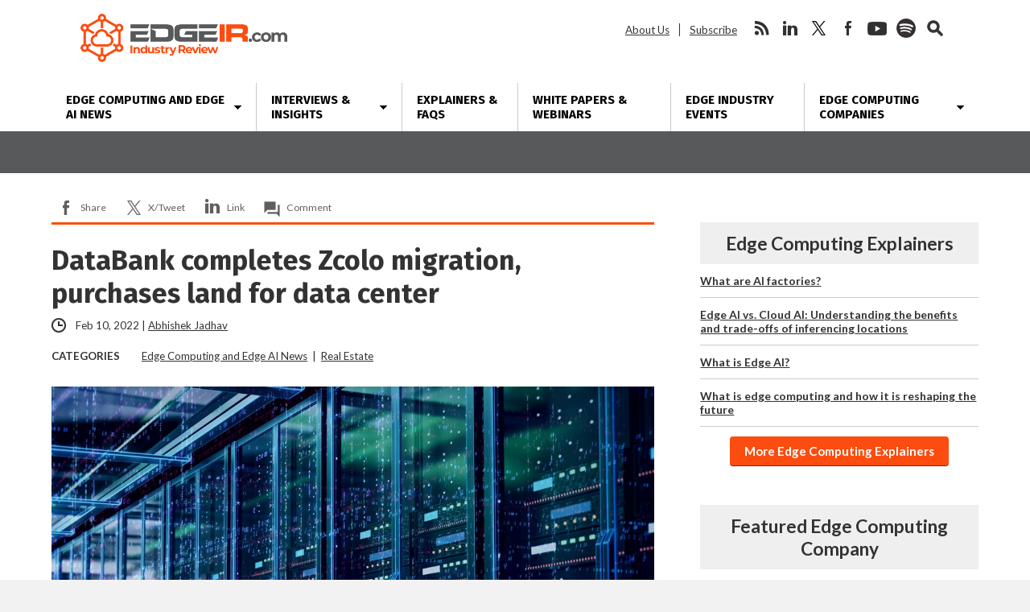

--- FILE ---
content_type: text/html; charset=UTF-8
request_url: https://www.edgeir.com/databank-completes-zcolo-migration-purchases-land-for-data-center-20220210
body_size: 18878
content:
<!DOCTYPE html>
<html dir="ltr" lang="en-US" class="no-js no-svg">
<head>
	
<!-- Google Tag Manager -->
<script>(function(w,d,s,l,i){w[l]=w[l]||[];w[l].push({'gtm.start':
new Date().getTime(),event:'gtm.js'});var f=d.getElementsByTagName(s)[0],
j=d.createElement(s),dl=l!='dataLayer'?'&l='+l:'';j.async=true;j.src=
'https://www.googletagmanager.com/gtm.js?id='+i+dl;f.parentNode.insertBefore(j,f);
})(window,document,'script','dataLayer','GTM-KNRMKX3');</script>
<!-- End Google Tag Manager -->
	
	<script async src="https://securepubads.g.doubleclick.net/tag/js/gpt.js"></script>
	<script>
	window.googletag = window.googletag || {cmd: []};
	googletag.cmd.push(function() {
		googletag.defineSlot('/22228962824/edgeir.com', ['fluid'], 'adtop').setTargeting('pos', ['top']).addService(googletag.pubads());
		googletag.defineSlot('/22228962824/edgeir.com', ['fluid'], 'adbottom').setTargeting('pos', ['bottom']).addService(googletag.pubads());
		googletag.enableServices();
	});
	</script>
	<style type="text/css">
		#ad1gsm { margin:auto ; text-align:center }
	</style>

<meta charset="UTF-8">
<meta name="viewport" content="width=device-width, initial-scale=1">
<meta http-equiv="X-UA-Compatible" content="IE=edge">

<link href="https://fonts.googleapis.com/css2?family=Fira+Sans:wght@400;700&family=Lato:ital,wght@0,400;0,700;0,900;1,400;1,700&display=swap" rel="stylesheet">
<link rel="profile" href="https://gmpg.org/xfn/11">
<link rel="apple-touch-icon" sizes="180x180" href="/apple-touch-icon.png">
<link rel="icon" type="image/png" sizes="32x32" href="/favicon-32x32.png">
<link rel="icon" type="image/png" sizes="16x16" href="/favicon-16x16.png">
<link rel="manifest" href="/site.webmanifest">
<!--[if lt IE 9]><script src="//dc6k1alk91llc.cloudfront.net/html5shiv.min.js"></script><![endif]-->
<script data-minify="1" src="https://www.edgeir.com/wp-content/cache/min/1/jquery-latest.min.js?ver=1766421712"></script>
<script data-ad-client="ca-pub-1586671718507695" async src="https://pagead2.googlesyndication.com/pagead/js/adsbygoogle.js"></script>
<title>DataBank completes Zcolo migration, purchases land for data center | Edge Industry Review</title>

		<!-- All in One SEO 4.9.3 - aioseo.com -->
	<meta name="description" content="DataBank is executing on its strategy to help enterprise and hypsercale customers bring complex workloads closer to data sources." />
	<meta name="robots" content="max-image-preview:large" />
	<meta name="author" content="Abhishek Jadhav"/>
	<link rel="canonical" href="https://www.edgeir.com/databank-completes-zcolo-migration-purchases-land-for-data-center-20220210" />
	<meta name="generator" content="All in One SEO (AIOSEO) 4.9.3" />
		<!-- All in One SEO -->

<link rel='dns-prefetch' href='//secure.gravatar.com' />
<link rel='dns-prefetch' href='//www.google.com' />
<link rel='dns-prefetch' href='//stats.wp.com' />
<link rel='dns-prefetch' href='//fonts.googleapis.com' />
<link rel='dns-prefetch' href='//v0.wordpress.com' />
<link rel='dns-prefetch' href='//jetpack.wordpress.com' />
<link rel='dns-prefetch' href='//s0.wp.com' />
<link rel='dns-prefetch' href='//public-api.wordpress.com' />
<link rel='dns-prefetch' href='//0.gravatar.com' />
<link rel='dns-prefetch' href='//1.gravatar.com' />
<link rel='dns-prefetch' href='//2.gravatar.com' />
<link rel="alternate" title="oEmbed (JSON)" type="application/json+oembed" href="https://www.edgeir.com/wp-json/oembed/1.0/embed?url=https%3A%2F%2Fwww.edgeir.com%2Fdatabank-completes-zcolo-migration-purchases-land-for-data-center-20220210" />
<link rel="alternate" title="oEmbed (XML)" type="text/xml+oembed" href="https://www.edgeir.com/wp-json/oembed/1.0/embed?url=https%3A%2F%2Fwww.edgeir.com%2Fdatabank-completes-zcolo-migration-purchases-land-for-data-center-20220210&#038;format=xml" />
<style id='wp-img-auto-sizes-contain-inline-css' type='text/css'>
img:is([sizes=auto i],[sizes^="auto," i]){contain-intrinsic-size:3000px 1500px}
/*# sourceURL=wp-img-auto-sizes-contain-inline-css */
</style>
<link data-minify="1" rel='stylesheet' id='jetpack_related-posts-css' href='https://www.edgeir.com/wp-content/cache/min/1/wp-content/plugins/jetpack/modules/related-posts/related-posts.css?ver=1766421712' type='text/css' media='all' />
<link rel='stylesheet' id='wp-components-css' href='https://www.edgeir.com/wp-includes/css/dist/components/style.min.css?ver=6.9' type='text/css' media='all' />
<link rel='stylesheet' id='wp-preferences-css' href='https://www.edgeir.com/wp-includes/css/dist/preferences/style.min.css?ver=6.9' type='text/css' media='all' />
<link rel='stylesheet' id='wp-block-editor-css' href='https://www.edgeir.com/wp-includes/css/dist/block-editor/style.min.css?ver=6.9' type='text/css' media='all' />
<link data-minify="1" rel='stylesheet' id='popup-maker-block-library-style-css' href='https://www.edgeir.com/wp-content/cache/min/1/wp-content/plugins/popup-maker/dist/packages/block-library-style.css?ver=1766421712' type='text/css' media='all' />
<link data-minify="1" rel='stylesheet' id='theme-styles-css' href='https://www.edgeir.com/wp-content/cache/min/1/wp-content/themes/bu/style.css?ver=1766421712' type='text/css' media='all' />
<link rel='stylesheet' id='wpb-google-fonts-css' href='https://fonts.googleapis.com/css?family=Open+Sans%3A300%2C300i%2C700%2C700i%7CPoppins%3A300%2C300i%2C700%2C700i&#038;ver=6.9' type='text/css' media='all' />
<link data-minify="1" rel='stylesheet' id='newsletter-css' href='https://www.edgeir.com/wp-content/cache/min/1/wp-content/plugins/newsletter/style.css?ver=1766421712' type='text/css' media='all' />
<link data-minify="1" rel='stylesheet' id='tablepress-default-css' href='https://www.edgeir.com/wp-content/cache/min/1/wp-content/plugins/tablepress/css/build/default.css?ver=1766421712' type='text/css' media='all' />
<script type="text/javascript" id="jetpack_related-posts-js-extra">
/* <![CDATA[ */
var related_posts_js_options = {"post_heading":"h4"};
//# sourceURL=jetpack_related-posts-js-extra
/* ]]> */
</script>
<script type="text/javascript" src="https://www.edgeir.com/wp-content/plugins/jetpack/_inc/build/related-posts/related-posts.min.js?ver=20240116" id="jetpack_related-posts-js"></script>
<link rel="https://api.w.org/" href="https://www.edgeir.com/wp-json/" /><link rel="alternate" title="JSON" type="application/json" href="https://www.edgeir.com/wp-json/wp/v2/posts/151640" />	<style>img#wpstats{display:none}</style>
		<!-- Analytics by WP Statistics - https://wp-statistics.com -->


<script type="application/ld+json" class="saswp-schema-markup-output">
[{"@context":"https:\/\/schema.org\/","@graph":[{"@context":"https:\/\/schema.org\/","@type":"SiteNavigationElement","@id":"https:\/\/www.edgeir.com\/#edge-computing-news","name":"Edge Computing News","url":"https:\/\/www.edgeir.com\/edge-computing-news"},{"@context":"https:\/\/schema.org\/","@type":"SiteNavigationElement","@id":"https:\/\/www.edgeir.com\/#all-topics","name":"All Topics","url":"https:\/\/www.edgeir.com\/edge-computing-news"},{"@context":"https:\/\/schema.org\/","@type":"SiteNavigationElement","@id":"https:\/\/www.edgeir.com\/#analyst-insight","name":"Analyst Insight","url":"https:\/\/www.edgeir.com\/edge-computing-news\/analyst-insight"},{"@context":"https:\/\/schema.org\/","@type":"SiteNavigationElement","@id":"https:\/\/www.edgeir.com\/#brand-focus","name":"Brand Focus","url":"https:\/\/www.edgeir.com\/edge-computing-news\/brand-focus"},{"@context":"https:\/\/schema.org\/","@type":"SiteNavigationElement","@id":"https:\/\/www.edgeir.com\/#cloud-infrastructure","name":"Cloud Infrastructure","url":"https:\/\/www.edgeir.com\/edge-computing-news\/infrastructure"},{"@context":"https:\/\/schema.org\/","@type":"SiteNavigationElement","@id":"https:\/\/www.edgeir.com\/#connectivity","name":"Connectivity","url":"https:\/\/www.edgeir.com\/edge-computing-news\/connectivity"},{"@context":"https:\/\/schema.org\/","@type":"SiteNavigationElement","@id":"https:\/\/www.edgeir.com\/#edge-applications","name":"Edge Applications","url":"https:\/\/www.edgeir.com\/edge-computing-news\/edge-applications"},{"@context":"https:\/\/schema.org\/","@type":"SiteNavigationElement","@id":"https:\/\/www.edgeir.com\/#edge-ma","name":"Edge M&A","url":"https:\/\/www.edgeir.com\/edge-computing-news\/mergers-and-acquisitions"},{"@context":"https:\/\/schema.org\/","@type":"SiteNavigationElement","@id":"https:\/\/www.edgeir.com\/#edge-network-delivery","name":"Edge Network Delivery","url":"https:\/\/www.edgeir.com\/edge-computing-news\/edge-network-delivery"},{"@context":"https:\/\/schema.org\/","@type":"SiteNavigationElement","@id":"https:\/\/www.edgeir.com\/#edge-organizations","name":"Edge Organizations","url":"https:\/\/www.edgeir.com\/edge-computing-news\/edge-organizations"},{"@context":"https:\/\/schema.org\/","@type":"SiteNavigationElement","@id":"https:\/\/www.edgeir.com\/#edge-platforms","name":"Edge Platforms","url":"https:\/\/www.edgeir.com\/edge-computing-news\/edge-platforms"},{"@context":"https:\/\/schema.org\/","@type":"SiteNavigationElement","@id":"https:\/\/www.edgeir.com\/#edge-security","name":"Edge Security","url":"https:\/\/www.edgeir.com\/edge-computing-news\/edge-security"},{"@context":"https:\/\/schema.org\/","@type":"SiteNavigationElement","@id":"https:\/\/www.edgeir.com\/#edge-startups","name":"Edge Startups","url":"https:\/\/www.edgeir.com\/edge-computing-news\/edge-startups"},{"@context":"https:\/\/schema.org\/","@type":"SiteNavigationElement","@id":"https:\/\/www.edgeir.com\/#edge-supply-chain","name":"Edge Supply Chain","url":"https:\/\/www.edgeir.com\/edge-computing-news\/edge-supply-chain"},{"@context":"https:\/\/schema.org\/","@type":"SiteNavigationElement","@id":"https:\/\/www.edgeir.com\/#features-interviews","name":"Features, Interviews","url":"https:\/\/www.edgeir.com\/edge-computing-news\/feature-interviews"},{"@context":"https:\/\/schema.org\/","@type":"SiteNavigationElement","@id":"https:\/\/www.edgeir.com\/#funding","name":"Funding","url":"https:\/\/www.edgeir.com\/edge-computing-news\/funding"},{"@context":"https:\/\/schema.org\/","@type":"SiteNavigationElement","@id":"https:\/\/www.edgeir.com\/#hardware","name":"Hardware","url":"https:\/\/www.edgeir.com\/edge-computing-news\/hardware"},{"@context":"https:\/\/schema.org\/","@type":"SiteNavigationElement","@id":"https:\/\/www.edgeir.com\/#industry-standards","name":"Industry Standards","url":"https:\/\/www.edgeir.com\/edge-computing-news\/industry-standards"},{"@context":"https:\/\/schema.org\/","@type":"SiteNavigationElement","@id":"https:\/\/www.edgeir.com\/#market-research","name":"Market Research","url":"https:\/\/www.edgeir.com\/edge-computing-news\/market-research-edge-computing-news"},{"@context":"https:\/\/schema.org\/","@type":"SiteNavigationElement","@id":"https:\/\/www.edgeir.com\/#people","name":"People","url":"https:\/\/www.edgeir.com\/edge-computing-news\/people"},{"@context":"https:\/\/schema.org\/","@type":"SiteNavigationElement","@id":"https:\/\/www.edgeir.com\/#public-companies","name":"Public Companies","url":"https:\/\/www.edgeir.com\/edge-computing-news\/edge-stocks"},{"@context":"https:\/\/schema.org\/","@type":"SiteNavigationElement","@id":"https:\/\/www.edgeir.com\/#real-estate","name":"Real Estate","url":"https:\/\/www.edgeir.com\/edge-computing-news\/real-estate"},{"@context":"https:\/\/schema.org\/","@type":"SiteNavigationElement","@id":"https:\/\/www.edgeir.com\/#systems-integration","name":"Systems Integration","url":"https:\/\/www.edgeir.com\/edge-computing-news\/systems-integration"},{"@context":"https:\/\/schema.org\/","@type":"SiteNavigationElement","@id":"https:\/\/www.edgeir.com\/#interviews-insights","name":"Interviews & Insights","url":"https:\/\/www.edgeir.com\/edge-computing-interviews-insights"},{"@context":"https:\/\/schema.org\/","@type":"SiteNavigationElement","@id":"https:\/\/www.edgeir.com\/#interviews","name":"Interviews","url":"https:\/\/www.edgeir.com\/edge-computing-news\/feature-interviews"},{"@context":"https:\/\/schema.org\/","@type":"SiteNavigationElement","@id":"https:\/\/www.edgeir.com\/#guest-posts","name":"Guest Posts","url":"https:\/\/www.edgeir.com\/edge-reading"},{"@context":"https:\/\/schema.org\/","@type":"SiteNavigationElement","@id":"https:\/\/www.edgeir.com\/#brand-focus","name":"Brand Focus","url":"https:\/\/www.edgeir.com\/edge-computing-news\/brand-focus"},{"@context":"https:\/\/schema.org\/","@type":"SiteNavigationElement","@id":"https:\/\/www.edgeir.com\/#view-all","name":"View All","url":"https:\/\/www.edgeir.com\/edge-computing-interviews-insights"},{"@context":"https:\/\/schema.org\/","@type":"SiteNavigationElement","@id":"https:\/\/www.edgeir.com\/#explainers-faqs","name":"Explainers & FAQs","url":"https:\/\/www.edgeir.com\/explaining-edge-computing"},{"@context":"https:\/\/schema.org\/","@type":"SiteNavigationElement","@id":"https:\/\/www.edgeir.com\/#white-papers-webinars","name":"White Papers & Webinars","url":"https:\/\/www.edgeir.com\/resources-white-papers-webinars-and-explainers"},{"@context":"https:\/\/schema.org\/","@type":"SiteNavigationElement","@id":"https:\/\/www.edgeir.com\/#edge-industry-events","name":"Edge Industry Events","url":"https:\/\/www.edgeir.com\/edge-computing-events"},{"@context":"https:\/\/schema.org\/","@type":"SiteNavigationElement","@id":"https:\/\/www.edgeir.com\/#edge-computing-companies","name":"Edge Computing Companies","url":"https:\/\/www.edgeir.com\/edge-computing-companies"},{"@context":"https:\/\/schema.org\/","@type":"SiteNavigationElement","@id":"https:\/\/www.edgeir.com\/#all-companies","name":"All Companies","url":"https:\/\/www.edgeir.com\/edge-companies"},{"@context":"https:\/\/schema.org\/","@type":"SiteNavigationElement","@id":"https:\/\/www.edgeir.com\/#application-developers","name":"Application Developers","url":"https:\/\/www.edgeir.com\/service-directory\/application-developers"},{"@context":"https:\/\/schema.org\/","@type":"SiteNavigationElement","@id":"https:\/\/www.edgeir.com\/#bare-metal-providers","name":"Bare Metal Providers","url":"https:\/\/www.edgeir.com\/service-directory\/bare-metal-providers"},{"@context":"https:\/\/schema.org\/","@type":"SiteNavigationElement","@id":"https:\/\/www.edgeir.com\/#cdn-providers","name":"CDN Providers","url":"https:\/\/www.edgeir.com\/service-directory\/cdn-providers"},{"@context":"https:\/\/schema.org\/","@type":"SiteNavigationElement","@id":"https:\/\/www.edgeir.com\/#data-center-operators","name":"Data Center Operators","url":"https:\/\/www.edgeir.com\/service-directory\/edge-data-center-operators"},{"@context":"https:\/\/schema.org\/","@type":"SiteNavigationElement","@id":"https:\/\/www.edgeir.com\/#edge-ai-and-ml","name":"Edge AI and ML","url":"https:\/\/www.edgeir.com\/service-directory\/edge-ai-ml"},{"@context":"https:\/\/schema.org\/","@type":"SiteNavigationElement","@id":"https:\/\/www.edgeir.com\/#edge-analytics","name":"Edge Analytics","url":"https:\/\/www.edgeir.com\/service-directory\/edge-analytics"},{"@context":"https:\/\/schema.org\/","@type":"SiteNavigationElement","@id":"https:\/\/www.edgeir.com\/#edge-networking","name":"Edge Networking","url":"https:\/\/www.edgeir.com\/service-directory\/edge-networking"},{"@context":"https:\/\/schema.org\/","@type":"SiteNavigationElement","@id":"https:\/\/www.edgeir.com\/#edge-research","name":"Edge Research","url":"https:\/\/www.edgeir.com\/service-directory\/edge-research"},{"@context":"https:\/\/schema.org\/","@type":"SiteNavigationElement","@id":"https:\/\/www.edgeir.com\/#edge-security","name":"Edge Security","url":"https:\/\/www.edgeir.com\/service-directory\/edge-security"},{"@context":"https:\/\/schema.org\/","@type":"SiteNavigationElement","@id":"https:\/\/www.edgeir.com\/#edge-software","name":"Edge Software","url":"https:\/\/www.edgeir.com\/service-directory\/edge-software"},{"@context":"https:\/\/schema.org\/","@type":"SiteNavigationElement","@id":"https:\/\/www.edgeir.com\/#edge-as-a-service","name":"Edge-as-a-Service","url":"https:\/\/www.edgeir.com\/service-directory\/edge-as-a-service-eaas"},{"@context":"https:\/\/schema.org\/","@type":"SiteNavigationElement","@id":"https:\/\/www.edgeir.com\/#edge-video-ott","name":"Edge Video\/OTT","url":"https:\/\/www.edgeir.com\/service-directory\/edge-video-ott"},{"@context":"https:\/\/schema.org\/","@type":"SiteNavigationElement","@id":"https:\/\/www.edgeir.com\/#gpu-cloud-providers","name":"GPU Cloud Providers","url":"https:\/\/www.edgeir.com\/service-directory\/gpu-cloud-providers"},{"@context":"https:\/\/schema.org\/","@type":"SiteNavigationElement","@id":"https:\/\/www.edgeir.com\/#hardware-providers","name":"Hardware Providers","url":"https:\/\/www.edgeir.com\/service-directory\/hardware-providers"},{"@context":"https:\/\/schema.org\/","@type":"SiteNavigationElement","@id":"https:\/\/www.edgeir.com\/#industry-groups","name":"Industry Groups","url":"https:\/\/www.edgeir.com\/service-directory\/industry-groups"},{"@context":"https:\/\/schema.org\/","@type":"SiteNavigationElement","@id":"https:\/\/www.edgeir.com\/#infrastructure-finance","name":"Infrastructure Finance","url":"https:\/\/www.edgeir.com\/service-directory\/infrastructure-finance"},{"@context":"https:\/\/schema.org\/","@type":"SiteNavigationElement","@id":"https:\/\/www.edgeir.com\/#it-platform-vendors","name":"IT Platform Vendors","url":"https:\/\/www.edgeir.com\/service-directory\/it-platform-vendors"},{"@context":"https:\/\/schema.org\/","@type":"SiteNavigationElement","@id":"https:\/\/www.edgeir.com\/#micro-modular-data-center","name":"Micro\/Modular Data Center","url":"https:\/\/www.edgeir.com\/service-directory\/micro-modular-data-center"},{"@context":"https:\/\/schema.org\/","@type":"SiteNavigationElement","@id":"https:\/\/www.edgeir.com\/#mobile-operators","name":"Mobile Operators","url":"https:\/\/www.edgeir.com\/service-directory\/mobile-operators"},{"@context":"https:\/\/schema.org\/","@type":"SiteNavigationElement","@id":"https:\/\/www.edgeir.com\/#multi-access-edge-providers","name":"Multi-Access Edge Providers","url":"https:\/\/www.edgeir.com\/service-directory\/multi-access-edge-providers"},{"@context":"https:\/\/schema.org\/","@type":"SiteNavigationElement","@id":"https:\/\/www.edgeir.com\/#space-edge-computing","name":"Space Edge Computing","url":"https:\/\/www.edgeir.com\/service-directory\/space-edge-computing"},{"@context":"https:\/\/schema.org\/","@type":"SiteNavigationElement","@id":"https:\/\/www.edgeir.com\/#system-integrators","name":"System Integrators","url":"https:\/\/www.edgeir.com\/service-directory\/system-integrators"},{"@context":"https:\/\/schema.org\/","@type":"SiteNavigationElement","@id":"https:\/\/www.edgeir.com\/#technology-solution-providers","name":"Technology Solution Providers","url":"https:\/\/www.edgeir.com\/service-directory\/technology-solution-providers"},{"@context":"https:\/\/schema.org\/","@type":"SiteNavigationElement","@id":"https:\/\/www.edgeir.com\/#telecom-equipment","name":"Telecom Equipment","url":"https:\/\/www.edgeir.com\/service-directory\/telecom-equipment-vendors"},{"@context":"https:\/\/schema.org\/","@type":"SiteNavigationElement","@id":"https:\/\/www.edgeir.com\/#telecommunications-and-wireless","name":"Telecommunications and Wireless","url":"https:\/\/www.edgeir.com\/service-directory\/wireless"},{"@context":"https:\/\/schema.org\/","@type":"SiteNavigationElement","@id":"https:\/\/www.edgeir.com\/#get-your-company-listed","name":"Get Your Company Listed","url":"https:\/\/www.edgeir.com\/edge-computing-companies\/get-your-company-listed"}]},

{"@context":"https:\/\/schema.org\/","@type":"NewsArticle","@id":"https:\/\/www.edgeir.com\/databank-completes-zcolo-migration-purchases-land-for-data-center-20220210#newsarticle","url":"https:\/\/www.edgeir.com\/databank-completes-zcolo-migration-purchases-land-for-data-center-20220210","headline":"DataBank completes Zcolo migration, purchases land for data center","mainEntityOfPage":"https:\/\/www.edgeir.com\/databank-completes-zcolo-migration-purchases-land-for-data-center-20220210","datePublished":"2022-02-10T22:44:31-05:00","dateModified":"2022-02-10T22:44:31-05:00","description":"DataBank has been in the market for renting data center locations to retail customers.\u00a0The acquisition of land along with the","articleSection":"Real Estate","articleBody":"DataBank has been in the market for renting data center locations to retail customers.\u00a0The acquisition of land along with the purchase of data centers from competitors have helped DataBank, a leading provider of enterprise-class colocation services. The latest developments include purchasing building and land in Denver and completing the migration of Zcolo customers.    The moves show how DataBank is executing on its strategy to help enterprise and hypsercale customers bring complex workloads closer to data sources by acquiring land and scaling its data center footprint. The recently completed migration of zColo customers, for example, has enabled DataBank to address the increasingly diverse workloads from partners and retail customers by providing faster data processing. DataBank now claims it is the largest privately-held data center provider in the US and counts more than 1.7 million sq. ft. of colocation space and 183MW of installed UPS capacity. The recent acquisition of 44 data centers from Zayo Group Holding in 2020 was one key driver in growth, and also included 13 key interconnect locations across 23 markets from the US and Europe.      The inside of DataBank\u2019s DEN2 facility  Source: DataBank  Last year, DataBank announced the purchase of 6961 S. Quentin Street in Centennial CO where it plans to become the future home to DEN5 \u2013 DataBank\u2019s 5th Denver data center. Recently, the company said it had acquired a building and land at 6900 South Peoria Street in Centennial, CO which is the home for the existing DEN2 data center. This means the new DEN5 facility sits adjacent to the existing DEN2 data center, making it a convenient ecosystem for retail colo customers as Databank combines the two properties to create an 11-acre campus. To address the needs of high-density computing and hyperscale workloads, DataBank said the combined facilities will cover a total area of 108,000 sq. ft. with more than 75,000 sq. ft. of raised flooring and 15MW of UPS power.    \u201cDataBank\u2019s investment in this property aligns with our strategy of owning the largest edge data center footprint in the U.S.,\u201d commented Raul K. Martynek, DataBank\u2019s CEO in a prepared statement. \u201cBy creating this campus, DataBank is responding to Denver\u2019s need for colocation, connectivity, and cloud services, and solidifies our status as a prime location for mission-critical workloads serving the Denver metropolitan area,\u201d he said.","keywords":["colocation"," Databank"," edge data center"," interconnection"," Zayo Group"," zColo"," "],"name":"DataBank completes Zcolo migration, purchases land for data center","thumbnailUrl":"https:\/\/d27aquackk44od.cloudfront.net\/wp-content\/uploads\/2020\/10\/14195556\/server-room-data-center-150x113.jpg","wordCount":"376","timeRequired":"PT1M40S","author":{"@type":"Person","name":"Abhishek Jadhav","url":"https:\/\/www.edgeir.com\/author\/abhishekjadhav","sameAs":[],"image":{"@type":"ImageObject","url":"https:\/\/secure.gravatar.com\/avatar\/a9d79e0facc15e52109963a75ce3eb77a4a3fe63a5b45b42881d9ee990b291c4?s=96&d=mm&r=pg","height":96,"width":96}},"editor":{"@type":"Person","name":"Abhishek Jadhav","url":"https:\/\/www.edgeir.com\/author\/abhishekjadhav","sameAs":[],"image":{"@type":"ImageObject","url":"https:\/\/secure.gravatar.com\/avatar\/a9d79e0facc15e52109963a75ce3eb77a4a3fe63a5b45b42881d9ee990b291c4?s=96&d=mm&r=pg","height":96,"width":96}},"publisher":{"@type":"Organization","name":"Edge Industry Review","url":"https:\/\/www.edgeir.com","logo":{"@type":"ImageObject","url":"https:\/\/d27aquackk44od.cloudfront.net\/wp-content\/uploads\/2020\/03\/13124717\/edgeir-600x60-1.png","width":600,"height":60}},"image":[{"@type":"ImageObject","@id":"https:\/\/www.edgeir.com\/databank-completes-zcolo-migration-purchases-land-for-data-center-20220210#primaryimage","url":"https:\/\/d27aquackk44od.cloudfront.net\/wp-content\/uploads\/2020\/10\/14195556\/server-room-data-center.jpg","width":"1200","height":"900","caption":"server-room-data-center"},{"@type":"ImageObject","url":"https:\/\/d27aquackk44od.cloudfront.net\/wp-content\/uploads\/2020\/10\/14195556\/server-room-data-center.jpg","width":"1200","height":"900","caption":"server-room-data-center"},{"@type":"ImageObject","url":"https:\/\/d27aquackk44od.cloudfront.net\/wp-content\/uploads\/2020\/10\/14195556\/server-room-data-center.jpg","width":"1200","height":"675","caption":"server-room-data-center"},{"@type":"ImageObject","url":"https:\/\/d27aquackk44od.cloudfront.net\/wp-content\/uploads\/2020\/10\/14195556\/server-room-data-center.jpg","width":"900","height":"900","caption":"server-room-data-center"},{"@type":"ImageObject","url":"https:\/\/d27aquackk44od.cloudfront.net\/wp-content\/uploads\/2022\/02\/10224134\/The-inside-of-DataBanks-DEN2-facility.png","width":512,"height":185}]}]
</script>



<meta name="generator" content="WP Rocket 3.20.3" data-wpr-features="wpr_minify_js wpr_minify_css wpr_desktop" /></head>

<body class="wp-singular post-template-default single single-post postid-151640 single-format-standard wp-theme-bu">
	
	<!-- Google tag (gtag.js) -->
<script async src="https://www.googletagmanager.com/gtag/js?id=G-7TMCX7DMCF"></script>
<script>
  window.dataLayer = window.dataLayer || [];
  function gtag(){dataLayer.push(arguments);}
  gtag('js', new Date());

  gtag('config', 'G-7TMCX7DMCF');
</script>

<!-- Google Tag Manager (noscript) -->
<noscript><iframe src="https://www.googletagmanager.com/ns.html?id=GTM-KNRMKX3"
height="0" width="0" style="display:none;visibility:hidden"></iframe></noscript>
<!-- End Google Tag Manager (noscript) -->

<div data-rocket-location-hash="29ccf98f054896b6f93ec33686d41ce1" id="fb-root"></div>

<header data-rocket-location-hash="8b1e6a7e8742c14e5807091232689bbc" class="max-outer">
	<div data-rocket-location-hash="5c7a24684eb965c7b2e331e4539c00f2" class="inner h-l-36 h-r-36 v-t-24">
		<a href="#" class="menubtn closed" onclick="ga('send', 'event', 'Navigation', 'Open Mobile Menu');">
			<span></span>
			<span></span>
			<span></span>
		</a>
		<a href="/" class="logo v-b-18"><img src="https://www.edgeir.com/wp-content/themes/bu/img/edgeir-logo.png" alt="EdgeIR.com" height="50" width="257" onclick="ga('send', 'event', 'Navigation', 'Return Home', 'Header Logo');"></a>
		<nav class="secondary">
			<ul id="menu-secondary-header-menu" class=""><li id="menu-item-35443" class="menu-item menu-item-type-post_type menu-item-object-page menu-item-35443"><a href="https://www.edgeir.com/about-us">About Us</a></li>
<li id="menu-item-59857" class="menu-item menu-item-type-post_type menu-item-object-page menu-item-59857"><a href="https://www.edgeir.com/newsletter">Subscribe</a></li>
</ul>			<ul>
				<li class="social rss">
					<a href="http://feeds.feedburner.com/edgeindustryreview" onclick="ga('send', 'event', 'Social Media', 'Visit Site', 'RSS');">rss</a>
				</li>				<li class="social linkedin">
					<a href="https://www.linkedin.com/company/edgeir/" onclick="ga('send', 'event', 'Social Media', 'Visit Site', 'LinkedIn');">linkedin</a>
				</li>				<li class="social twitter">
					<a href="https://twitter.com/Edge_IR" onclick="ga('send', 'event', 'Social Media', 'Visit Site', 'Twitter');">twitter</a>
				</li>				<li class="social facebook">
					<a href="https://www.facebook.com/EdgeIndustryReview/" onclick="ga('send', 'event', 'Social Media', 'Visit Site', 'Facebook');">facebook</a>
				</li>				<li class="social youtube">
					<a href="https://www.youtube.com/channel/UCYILbq-jN5BUrZ0S1yMZ1oQ" onclick="ga('send', 'event', 'Social Media', 'Visit Site', 'YouTube');">youtube</a>
				</li>				<li class="social spotify">
					<a href="https://open.spotify.com/show/680Jh68m3penvnHkqKh8KT" onclick="ga('send', 'event', 'Social Media', 'Visit Site', 'Spotify');">spotify</a>
				</li>				<li class="social seek">
					<a href="#">search</a>
					<!-- <a href="#" onclick="ga('send', 'event', 'Search', 'Open/Close', 'Header Form');">search</a> -->
				</li>
			</ul>
		</nav>
	</div>
	<nav class="primary v-t-12">
		<a href="#" class="menubtn open" onclick="ga('send', 'event', 'Navigation', 'Close Mobile Menu');">
			<span></span>
			<span></span>
			<span></span>
		</a>
		<div class="menu-edge-new-menu-container"><ul id="menu-edge-new-menu" class="inner"><li id="menu-item-145297" class="menu-item menu-item-type-taxonomy menu-item-object-category current-post-ancestor current-menu-parent current-post-parent menu-item-has-children menu-item-145297"><a href="https://www.edgeir.com/edge-computing-news" title="Edge Computing News">Edge Computing and Edge AI News</a>
<ul class="sub-menu">
	<li id="menu-item-145313" class="menu-item menu-item-type-taxonomy menu-item-object-category current-post-ancestor current-menu-parent current-post-parent menu-item-145313"><a href="https://www.edgeir.com/edge-computing-news">All Topics</a></li>
	<li id="menu-item-146007" class="menu-item menu-item-type-taxonomy menu-item-object-category menu-item-146007"><a href="https://www.edgeir.com/edge-computing-news/analyst-insight">Analyst Insight</a></li>
	<li id="menu-item-147259" class="menu-item menu-item-type-taxonomy menu-item-object-category menu-item-147259"><a href="https://www.edgeir.com/edge-computing-news/brand-focus">Brand Focus</a></li>
	<li id="menu-item-145299" class="menu-item menu-item-type-taxonomy menu-item-object-category menu-item-145299"><a href="https://www.edgeir.com/edge-computing-news/infrastructure">Cloud Infrastructure</a></li>
	<li id="menu-item-145300" class="menu-item menu-item-type-taxonomy menu-item-object-category menu-item-145300"><a href="https://www.edgeir.com/edge-computing-news/connectivity">Connectivity</a></li>
	<li id="menu-item-145298" class="menu-item menu-item-type-taxonomy menu-item-object-category menu-item-145298"><a href="https://www.edgeir.com/edge-computing-news/edge-applications">Edge Applications</a></li>
	<li id="menu-item-146242" class="menu-item menu-item-type-taxonomy menu-item-object-category menu-item-146242"><a href="https://www.edgeir.com/edge-computing-news/mergers-and-acquisitions">Edge M&#038;A</a></li>
	<li id="menu-item-145311" class="menu-item menu-item-type-taxonomy menu-item-object-category menu-item-145311"><a href="https://www.edgeir.com/edge-computing-news/edge-network-delivery">Edge Network Delivery</a></li>
	<li id="menu-item-145382" class="menu-item menu-item-type-taxonomy menu-item-object-category menu-item-145382"><a href="https://www.edgeir.com/edge-computing-news/edge-organizations">Edge Organizations</a></li>
	<li id="menu-item-145301" class="menu-item menu-item-type-taxonomy menu-item-object-category menu-item-145301"><a href="https://www.edgeir.com/edge-computing-news/edge-platforms">Edge Platforms</a></li>
	<li id="menu-item-145653" class="menu-item menu-item-type-taxonomy menu-item-object-category menu-item-145653"><a href="https://www.edgeir.com/edge-computing-news/edge-security">Edge Security</a></li>
	<li id="menu-item-145308" class="menu-item menu-item-type-taxonomy menu-item-object-category menu-item-145308"><a href="https://www.edgeir.com/edge-computing-news/edge-startups">Edge Startups</a></li>
	<li id="menu-item-145309" class="menu-item menu-item-type-taxonomy menu-item-object-category menu-item-145309"><a href="https://www.edgeir.com/edge-computing-news/edge-supply-chain">Edge Supply Chain</a></li>
	<li id="menu-item-145665" class="menu-item menu-item-type-taxonomy menu-item-object-category menu-item-145665"><a href="https://www.edgeir.com/edge-computing-news/feature-interviews">Features, Interviews</a></li>
	<li id="menu-item-145302" class="menu-item menu-item-type-taxonomy menu-item-object-category menu-item-145302"><a href="https://www.edgeir.com/edge-computing-news/funding">Funding</a></li>
	<li id="menu-item-145303" class="menu-item menu-item-type-taxonomy menu-item-object-category menu-item-145303"><a href="https://www.edgeir.com/edge-computing-news/hardware">Hardware</a></li>
	<li id="menu-item-145788" class="menu-item menu-item-type-taxonomy menu-item-object-category menu-item-145788"><a href="https://www.edgeir.com/edge-computing-news/industry-standards">Industry Standards</a></li>
	<li id="menu-item-145304" class="menu-item menu-item-type-taxonomy menu-item-object-category menu-item-145304"><a href="https://www.edgeir.com/edge-computing-news/market-research-edge-computing-news">Market Research</a></li>
	<li id="menu-item-146008" class="menu-item menu-item-type-taxonomy menu-item-object-category menu-item-146008"><a href="https://www.edgeir.com/edge-computing-news/people">People</a></li>
	<li id="menu-item-145306" class="menu-item menu-item-type-taxonomy menu-item-object-category menu-item-145306"><a href="https://www.edgeir.com/edge-computing-news/edge-stocks">Public Companies</a></li>
	<li id="menu-item-145307" class="menu-item menu-item-type-taxonomy menu-item-object-category current-post-ancestor current-menu-parent current-post-parent menu-item-145307"><a href="https://www.edgeir.com/edge-computing-news/real-estate">Real Estate</a></li>
	<li id="menu-item-145310" class="menu-item menu-item-type-taxonomy menu-item-object-category menu-item-145310"><a href="https://www.edgeir.com/edge-computing-news/systems-integration">Systems Integration</a></li>
</ul>
</li>
<li id="menu-item-157426" class="menu-item menu-item-type-custom menu-item-object-custom menu-item-has-children menu-item-157426"><a href="https://www.edgeir.com/edge-computing-interviews-insights" title="Edge Computing Thought Leadership">Interviews &#038; Insights</a>
<ul class="sub-menu">
	<li id="menu-item-157428" class="menu-item menu-item-type-taxonomy menu-item-object-category menu-item-157428"><a href="https://www.edgeir.com/edge-computing-news/feature-interviews">Interviews</a></li>
	<li id="menu-item-157429" class="menu-item menu-item-type-taxonomy menu-item-object-category menu-item-157429"><a href="https://www.edgeir.com/edge-reading">Guest Posts</a></li>
	<li id="menu-item-147323" class="menu-item menu-item-type-taxonomy menu-item-object-category menu-item-147323"><a href="https://www.edgeir.com/edge-computing-news/brand-focus">Brand Focus</a></li>
	<li id="menu-item-157443" class="menu-item menu-item-type-custom menu-item-object-custom menu-item-157443"><a href="https://www.edgeir.com/edge-computing-interviews-insights">View All</a></li>
</ul>
</li>
<li id="menu-item-157430" class="menu-item menu-item-type-taxonomy menu-item-object-category menu-item-157430"><a href="https://www.edgeir.com/explaining-edge-computing">Explainers &#038; FAQs</a></li>
<li id="menu-item-157425" class="menu-item menu-item-type-post_type menu-item-object-page menu-item-157425"><a href="https://www.edgeir.com/resources-white-papers-webinars-and-explainers">White Papers &#038; Webinars</a></li>
<li id="menu-item-145233" class="menu-item menu-item-type-taxonomy menu-item-object-category menu-item-145233"><a href="https://www.edgeir.com/edge-computing-events" title="Edge Computing Events">Edge Industry Events</a></li>
<li id="menu-item-145278" class="menu-item menu-item-type-post_type menu-item-object-page menu-item-has-children menu-item-145278"><a href="https://www.edgeir.com/edge-computing-companies">Edge Computing Companies</a>
<ul class="sub-menu">
	<li id="menu-item-145280" class="menu-item menu-item-type-custom menu-item-object-custom menu-item-145280"><a href="https://www.edgeir.com/edge-companies">All Companies</a></li>
	<li id="menu-item-145257" class="menu-item menu-item-type-taxonomy menu-item-object-biocategory menu-item-145257"><a href="https://www.edgeir.com/service-directory/application-developers">Application Developers</a></li>
	<li id="menu-item-145258" class="menu-item menu-item-type-taxonomy menu-item-object-biocategory menu-item-145258"><a href="https://www.edgeir.com/service-directory/bare-metal-providers">Bare Metal Providers</a></li>
	<li id="menu-item-145259" class="menu-item menu-item-type-taxonomy menu-item-object-biocategory menu-item-145259"><a href="https://www.edgeir.com/service-directory/cdn-providers">CDN Providers</a></li>
	<li id="menu-item-145260" class="menu-item menu-item-type-taxonomy menu-item-object-biocategory menu-item-145260"><a href="https://www.edgeir.com/service-directory/edge-data-center-operators">Data Center Operators</a></li>
	<li id="menu-item-155950" class="menu-item menu-item-type-taxonomy menu-item-object-biocategory menu-item-155950"><a href="https://www.edgeir.com/service-directory/edge-ai-ml">Edge AI and ML</a></li>
	<li id="menu-item-145261" class="menu-item menu-item-type-taxonomy menu-item-object-biocategory menu-item-145261"><a href="https://www.edgeir.com/service-directory/edge-analytics">Edge Analytics</a></li>
	<li id="menu-item-148513" class="menu-item menu-item-type-taxonomy menu-item-object-biocategory menu-item-148513"><a href="https://www.edgeir.com/service-directory/edge-networking">Edge Networking</a></li>
	<li id="menu-item-145262" class="menu-item menu-item-type-taxonomy menu-item-object-biocategory menu-item-145262"><a href="https://www.edgeir.com/service-directory/edge-research">Edge Research</a></li>
	<li id="menu-item-145263" class="menu-item menu-item-type-taxonomy menu-item-object-biocategory menu-item-145263"><a href="https://www.edgeir.com/service-directory/edge-security">Edge Security</a></li>
	<li id="menu-item-145264" class="menu-item menu-item-type-taxonomy menu-item-object-biocategory menu-item-145264"><a href="https://www.edgeir.com/service-directory/edge-software">Edge Software</a></li>
	<li id="menu-item-145265" class="menu-item menu-item-type-taxonomy menu-item-object-biocategory menu-item-145265"><a href="https://www.edgeir.com/service-directory/edge-as-a-service-eaas">Edge-as-a-Service</a></li>
	<li id="menu-item-145558" class="menu-item menu-item-type-taxonomy menu-item-object-biocategory menu-item-145558"><a href="https://www.edgeir.com/service-directory/edge-video-ott">Edge Video/OTT</a></li>
	<li id="menu-item-160280" class="menu-item menu-item-type-taxonomy menu-item-object-biocategory menu-item-160280"><a href="https://www.edgeir.com/service-directory/gpu-cloud-providers">GPU Cloud Providers</a></li>
	<li id="menu-item-145266" class="menu-item menu-item-type-taxonomy menu-item-object-biocategory menu-item-145266"><a href="https://www.edgeir.com/service-directory/hardware-providers">Hardware Providers</a></li>
	<li id="menu-item-145505" class="menu-item menu-item-type-taxonomy menu-item-object-biocategory menu-item-145505"><a href="https://www.edgeir.com/service-directory/industry-groups">Industry Groups</a></li>
	<li id="menu-item-145268" class="menu-item menu-item-type-taxonomy menu-item-object-biocategory menu-item-145268"><a href="https://www.edgeir.com/service-directory/infrastructure-finance">Infrastructure Finance</a></li>
	<li id="menu-item-145269" class="menu-item menu-item-type-taxonomy menu-item-object-biocategory menu-item-145269"><a href="https://www.edgeir.com/service-directory/it-platform-vendors">IT Platform Vendors</a></li>
	<li id="menu-item-145270" class="menu-item menu-item-type-taxonomy menu-item-object-biocategory menu-item-145270"><a href="https://www.edgeir.com/service-directory/micro-modular-data-center">Micro/Modular Data Center</a></li>
	<li id="menu-item-145271" class="menu-item menu-item-type-taxonomy menu-item-object-biocategory menu-item-145271"><a href="https://www.edgeir.com/service-directory/mobile-operators">Mobile Operators</a></li>
	<li id="menu-item-145272" class="menu-item menu-item-type-taxonomy menu-item-object-biocategory menu-item-145272"><a href="https://www.edgeir.com/service-directory/multi-access-edge-providers">Multi-Access Edge Providers</a></li>
	<li id="menu-item-157331" class="menu-item menu-item-type-taxonomy menu-item-object-biocategory menu-item-157331"><a href="https://www.edgeir.com/service-directory/space-edge-computing">Space Edge Computing</a></li>
	<li id="menu-item-145273" class="menu-item menu-item-type-taxonomy menu-item-object-biocategory menu-item-145273"><a href="https://www.edgeir.com/service-directory/system-integrators">System Integrators</a></li>
	<li id="menu-item-145274" class="menu-item menu-item-type-taxonomy menu-item-object-biocategory menu-item-145274"><a href="https://www.edgeir.com/service-directory/technology-solution-providers">Technology Solution Providers</a></li>
	<li id="menu-item-145276" class="menu-item menu-item-type-taxonomy menu-item-object-biocategory menu-item-145276"><a href="https://www.edgeir.com/service-directory/telecom-equipment-vendors">Telecom Equipment</a></li>
	<li id="menu-item-145277" class="menu-item menu-item-type-taxonomy menu-item-object-biocategory menu-item-145277"><a href="https://www.edgeir.com/service-directory/wireless">Telecommunications and Wireless</a></li>
	<li id="menu-item-152728" class="menu-item menu-item-type-custom menu-item-object-custom menu-item-152728"><a href="https://www.edgeir.com/edge-computing-companies/get-your-company-listed"><strong>Get Your Company Listed</strong></a></li>
</ul>
</li>
</ul></div>		<li class="search small">
			


<form role="search" method="get" class="search-form" action="https://www.edgeir.com/">
	<label for="search-form-697280007877d">
		<span class="screen-reader-text">Search for:</span>
	</label>
		<input type="hidden" name="posttype" value="all">
	<input type="search" id="search-form-697280007877d" class="search-field" placeholder="Search" value="" name="s" />
			<button type="submit" class="search-submit"><span class="screen-reader-text">Search</span></button>
		<a href="#" class="close">X</a>
</form>
		</li>
	</nav>
</header>
	
<div data-rocket-location-hash="59584b7e4662dc921d025f0741f69df8" class="ad ad1 max-outer">
	<div data-rocket-location-hash="cc4c922b26692bf128c261fe2bd74da6" class="inner vh-36">
		<div data-rocket-location-hash="26aba9fb88aeafe63eadbd34d0d1b438" id="adtop">
			<script>
				googletag.cmd.push(function() { googletag.display('adtop'); });
			</script>
		</div>
	</div>
</div>
	
<main data-rocket-location-hash="98ab55d6b8da9e44c869d0c6217fae1a" class="max-outer">
		<div data-rocket-location-hash="9ad92b8df1dea55b540c92b6a2ee3329" class="thecols">
			<!-- PRIMARY COLUMN -->
			<div data-rocket-location-hash="115c05a6e7bf0ebe65c483c391264e59" class="primary-col v-b-36">

<section class="v-t-36">
	<div class="inner" style="position:relative ; z-index:2">


	<div class="share large">
		<ul>
			<li class="facebook">
				<a href="https://www.facebook.com/sharer/sharer.php?u=https://www.edgeir.com/databank-completes-zcolo-migration-purchases-land-for-data-center-20220210" onclick="ga('send', 'event', 'Social Media', 'Share', 'Facebook');" target="edge_facebook">Share</a>
			</li>
			<li class="twitter">
				<a href="https://twitter.com/intent/tweet?text=DataBank completes Zcolo migration, purchases land for data center&via=Edge_IR&url=https://www.edgeir.com/databank-completes-zcolo-migration-purchases-land-for-data-center-20220210" onclick="ga('send', 'event', 'Social Media', 'Share', 'Twitter');" target="edge_twitter">X/Tweet</a>
			</li>
			<li class="linkedin">
				<a href="https://www.linkedin.com/shareArticle?mini=true&url=https://www.edgeir.com/databank-completes-zcolo-migration-purchases-land-for-data-center-20220210&title=DataBank%20completes%20Zcolo%20migration,%20purchases%20land%20for%20data%20center&summary=&source=" onclick="ga('send', 'event', 'Social Media', 'Share', 'LinkedIn');" target="edge_linkedin">Link</a>
			</li>
			<li class="comment">
				<a href="#commentsbox" onclick="ga('send', 'event', 'Social Media', 'View', 'Disqus Comments');">Comment</a>
			</li>
		</ul>
	</div>
	<article style="position:relative">
		
				<div class="ad" style="display:none ; left:50% ; margin:-125px 0 0 -150px ; position:fixed ; top:50% ; z-index:1">
			<div class="inner">
									<ins data-revive-zoneid="161" data-revive-id="242d7fd6c287eeec0454feb3c18313ea"></ins>
							</div>
		</div>
				
		<h1>DataBank completes Zcolo migration, purchases land for data center</h1>
									<div class="byline">
				<time>Feb 10, 2022</time> | 				<a href="https://www.edgeir.com/author/abhishekjadhav" title="Posts by Abhishek Jadhav" class="author url fn" rel="author">Abhishek Jadhav</a>			</div>
			<div class="categories">
				<span>Categories</span>
				<a href="https://www.edgeir.com/edge-computing-news" rel="category tag">Edge Computing and Edge AI News</a> &nbsp;|&nbsp; <a href="https://www.edgeir.com/edge-computing-news/real-estate" rel="category tag">Real Estate</a>			</div>
		
		<div class="content"><div class="article-top" style="background:#FFF ; position:relative ; z-index:2">
											<div class="featuredpic"><img src="https://d27aquackk44od.cloudfront.net/wp-content/uploads/2020/10/14195556/server-room-data-center.jpg" alt="DataBank completes Zcolo migration, purchases land for data center" height="768" width="1024"></div>
							<p>DataBank has been in the market for renting data center locations to retail customers. The acquisition of land along with the purchase of data centers from competitors have helped DataBank, a leading provider of enterprise-class colocation services. The latest developments include <a href="https://www.databank.com/press-releases/databank-purchases-building-and-land-at-den2-data-center/">purchasing building and land</a> in Denver and <a href="https://www.databank.com/press-releases/databank-completes-migration-of-zcolo-data-center-customers-and-assets/?utm_content=197099627&amp;utm_medium=social&amp;utm_source=linkedin&amp;hss_channel=lcp-2337518">completing the migration of Zcolo</a> customers.</p>
<p>The moves show how DataBank is executing on its strategy to help enterprise and hypsercale customers bring complex workloads closer to data sources by acquiring land and scaling its data center footprint. The recently completed migration of zColo customers, for example, has enabled DataBank to address the increasingly diverse workloads from partners and retail customers by providing faster data processing. DataBank now claims it is the largest privately-held data center provider in the US and counts more than 1.7 million sq. ft. of colocation space and 183MW of installed UPS capacity. The recent acquisition of 44 data centers from Zayo Group Holding in 2020 was one key driver in growth, and also included 13 key interconnect locations across 23 markets from the US and Europe.</p></div><div class="article-bottom" style="background:#FFF ; position:relative ; z-index:2">
		<script>
			window.googletag = window.googletag || {cmd: []};
			googletag.cmd.push(function() {
				googletag.defineSlot('/22228962824/edgeir.com', ['fluid'], 'inarticle').setTargeting('pos', ['300_1']).addService(googletag.pubads());
				googletag.pubads().enableSingleRequest();
				googletag.enableServices();
			});
		</script>
		<div class='ad'><div class='inner'><div id='inarticle'>
			<script>
				googletag.cmd.push(function() { googletag.display('inarticle'); });
			</script>
		</div></div></div>
	
<p><a href="https://d27aquackk44od.cloudfront.net/wp-content/uploads/2022/02/10224134/The-inside-of-DataBanks-DEN2-facility.png"><img fetchpriority="high" decoding="async" class="size-full wp-image-151641" src="https://d27aquackk44od.cloudfront.net/wp-content/uploads/2022/02/10224134/The-inside-of-DataBanks-DEN2-facility.png" alt="" width="512" height="185" srcset="https://d27aquackk44od.cloudfront.net/wp-content/uploads/2022/02/10224134/The-inside-of-DataBanks-DEN2-facility.png 512w, https://d27aquackk44od.cloudfront.net/wp-content/uploads/2022/02/10224134/The-inside-of-DataBanks-DEN2-facility-300x108.png 300w, https://d27aquackk44od.cloudfront.net/wp-content/uploads/2022/02/10224134/The-inside-of-DataBanks-DEN2-facility-150x54.png 150w" sizes="(max-width: 512px) 100vw, 512px" /></a></p>
<h5>The inside of DataBank’s DEN2 facility<br />
Source: DataBank</h5>
<p>Last year, DataBank <a href="https://www.edgeir.com/databank-preps-for-fifth-data-center-in-hot-denver-market-20210802">announced</a> the purchase of 6961 S. Quentin Street in Centennial CO where it plans to become the future home to DEN5 – DataBank’s 5th Denver data center. Recently, the company said it had acquired a building and land at 6900 South Peoria Street in Centennial, CO which is the home for the existing DEN2 data center. This means the new DEN5 facility sits adjacent to the existing DEN2 data center, making it a convenient ecosystem for retail colo customers as Databank combines the two properties to create an 11-acre campus. To address the needs of high-density computing and hyperscale workloads, DataBank said the combined facilities will cover a total area of 108,000 sq. ft. with more than 75,000 sq. ft. of raised flooring and 15MW of UPS power.</p>
<p>“DataBank’s investment in this property aligns with our strategy of owning the largest edge data center footprint in the U.S.,” commented Raul K. Martynek, DataBank’s CEO in a prepared statement. “By creating this campus, DataBank is responding to Denver’s need for colocation, connectivity, and cloud services, and solidifies our status as a prime location for mission-critical workloads serving the Denver metropolitan area,” he said.</p>

<div id='jp-relatedposts' class='jp-relatedposts' >
	<h3 class="jp-relatedposts-headline"><em>Related</em></h3>
</div></p>		
			
							<div class="backnext">
					<div class="back">
						<strong>Previous Article: </strong><br><a href="https://www.edgeir.com/vodafone-reveals-dedicated-silicon-lab-to-boost-open-ran-plans-20220210" rel="prev">Vodafone reveals dedicated silicon lab to boost Open RAN plans</a>					</div>
					<div class="next">
						<strong>Next Article: </strong><br><a href="https://www.edgeir.com/nvidias-breaks-off-plans-to-buy-arm-as-eu-moves-to-bolster-europes-chip-making-abilities-20220210" rel="next">Nvidia’s breaks off plans to buy Arm as EU moves to bolster Europe’s chip-making abilities</a>					</div>
				</div>
										<h2>Article Topics</h2>
			<p><a href="https://www.edgeir.com/tag/colocation" rel="tag">colocation</a> &nbsp;|&nbsp; <a href="https://www.edgeir.com/tag/databank" rel="tag">Databank</a> &nbsp;|&nbsp; <a href="https://www.edgeir.com/tag/edge-data-center" rel="tag">edge data center</a> &nbsp;|&nbsp; <a href="https://www.edgeir.com/tag/interconnection" rel="tag">interconnection</a> &nbsp;|&nbsp; <a href="https://www.edgeir.com/tag/zayo-group" rel="tag">Zayo Group</a> &nbsp;|&nbsp; <a href="https://www.edgeir.com/tag/zcolo" rel="tag">zColo</a></p>
		</div></div>
		
					<div id="commentsbox">
				<h2>Comments</h2>
				
<div id="comments" class="comments-area">

	
		<div id="respond" class="comment-respond">
			<h3 id="reply-title" class="comment-reply-title">Leave a Reply<small><a rel="nofollow" id="cancel-comment-reply-link" href="/databank-completes-zcolo-migration-purchases-land-for-data-center-20220210#respond" style="display:none;">Cancel reply</a></small></h3>			<form id="commentform" class="comment-form">
				<iframe
					title="Comment Form"
					src="https://jetpack.wordpress.com/jetpack-comment/?blogid=170853209&#038;postid=151640&#038;comment_registration=0&#038;require_name_email=1&#038;stc_enabled=1&#038;stb_enabled=1&#038;show_avatars=1&#038;avatar_default=mystery&#038;greeting=Leave+a+Reply&#038;jetpack_comments_nonce=16b8ab59fd&#038;greeting_reply=Leave+a+Reply+to+%25s&#038;color_scheme=light&#038;lang=en_US&#038;jetpack_version=15.4&#038;iframe_unique_id=1&#038;show_cookie_consent=10&#038;has_cookie_consent=0&#038;is_current_user_subscribed=0&#038;token_key=%3Bnormal%3B&#038;sig=07b99005979ce1a35f48cd3b500d06de510338e1#parent=https%3A%2F%2Fwww.edgeir.com%2Fdatabank-completes-zcolo-migration-purchases-land-for-data-center-20220210"
											name="jetpack_remote_comment"
						style="width:100%; height: 430px; border:0;"
										class="jetpack_remote_comment"
					id="jetpack_remote_comment"
					sandbox="allow-same-origin allow-top-navigation allow-scripts allow-forms allow-popups"
				>
									</iframe>
									<!--[if !IE]><!-->
					<script>
						document.addEventListener('DOMContentLoaded', function () {
							var commentForms = document.getElementsByClassName('jetpack_remote_comment');
							for (var i = 0; i < commentForms.length; i++) {
								commentForms[i].allowTransparency = false;
								commentForms[i].scrolling = 'no';
							}
						});
					</script>
					<!--<![endif]-->
							</form>
		</div>

		
		<input type="hidden" name="comment_parent" id="comment_parent" value="" />

		<p class="akismet_comment_form_privacy_notice">This site uses Akismet to reduce spam. <a href="https://akismet.com/privacy/" target="_blank" rel="nofollow noopener">Learn how your comment data is processed.</a></p>
</div><!-- #comments -->
			</div>
			</article>

	<style type="text/css">
		h1, .byline, .nutgraph ( background:#FFF ; position:relative ; z-index:2 )
		article .ad { display:none }
		.article-top { background:#FFF }
		.article-bottom { background:#FFF }
		@media screen and (max-width:600px) {
		article .ad { display:block }
			.gap { height:640px }
		}
	</style>
		
	

	</div>
</section>

			<section class="newsletter v-t-48">
				<a href="/newsletter"><img src="https://www.edgeir.com/wp-content/themes/bu/img/edgeir.com-banner2.jpg" alt="Stay on the cutting edge of the edge computing industry by subscribing to daily news updates from EdgeIR.com" height="334" width="995"></a>
			</section>

		</div>
		<!-- END PRIMARY COLUMN -->

		<!-- SECONDARY COLUMN -->
		<div data-rocket-location-hash="8f3ac2987f17eb9e66461f18a5df24de" class="secondary-col v-t-36 v-b-36">
				
<script>
	window.googletag = window.googletag || {cmd: []};
	googletag.cmd.push(function() {
					googletag.defineSlot('/22228962824/edgeir.com', ['fluid'], 'ad-300_1').setTargeting('pos', ['300_1']).addService(googletag.pubads());
					googletag.defineSlot('/22228962824/edgeir.com', ['fluid'], 'ad-300_2').setTargeting('pos', ['300_2']).addService(googletag.pubads());
				googletag.enableServices();
	});
</script>
	
	
	<div class="widget ad sidead">
		<div class="inner">
			<div id="ad-300_1">
				<script>
					googletag.cmd.push(function() { googletag.display('ad-300_1'); });
				</script>
			</div>
		</div>
	</div>
	
		
	<div class="widget sleads">
					<h2>Edge Computing Explainers</h2>
									<a href="https://www.edgeir.com/what-are-ai-factories-20250804" class="slead">
							<h3>
								What are AI factories?							</h3>
													</a>
										<a href="https://www.edgeir.com/edge-ai-vs-cloud-ai-understanding-the-benefits-and-trade-offs-of-inferencing-locations-20250416" class="slead">
							<h3>
								Edge AI vs. Cloud AI: Understanding the benefits and trade-offs of inferencing locations							</h3>
													</a>
										<a href="https://www.edgeir.com/what-is-edge-ai-and-what-is-it-used-for-20250321" class="slead">
							<h3>
								What is Edge AI?							</h3>
													</a>
										<a href="https://www.edgeir.com/what-is-edge-computing-the-why-and-where-of-edge-computing-20250320" class="slead">
							<h3>
								What is edge computing and how it is reshaping the future							</h3>
													</a>
						
					<p class="sidemore">
			<a href="https://www.edgeir.com/explaining-edge-computing" class="morebtn">More Edge Computing Explainers</a>
		</p>
				</div>
	
			
	<div class="widget featuredco">
					<h2>Featured Edge Computing Company</h2>
					<div class="sb_spotlight">
			<div class="inner">
				<div class="inner2">
					<div class="pic"><a href="" class="spotlight_link_internal"><img src="" alt="" class="spotlight_img"></a></div>
					<a href="" class="spotlight_link_internal v-t-24"><span class="spotlight_lead"></span></a>
					<p class="v-t-24"><a href="" class="spotlight_link thecta" target="_bucompany"><strong>Learn More</strong></a></p>
				</div>
			</div>
		</div>
		
			
		<script type="text/javascript">
			var titles = ['DataBank','Zenlayer','Avassa','OnLogic','NodeWeaver','Unigen','Latitude.sh'];
			var imgs = ['https://d27aquackk44od.cloudfront.net/wp-content/uploads/2020/11/26123211/DataBank-Logo.png','https://d27aquackk44od.cloudfront.net/wp-content/uploads/2019/12/06140457/Zenlayer-NewBlueLogo-1000w-300x66.png','https://d27aquackk44od.cloudfront.net/wp-content/uploads/2021/08/09153154/avassa-logo-300x115.png','https://d27aquackk44od.cloudfront.net/wp-content/uploads/2022/08/31111611/OnLogic-Logo-300x150.png','https://d27aquackk44od.cloudfront.net/wp-content/uploads/2020/04/18154614/nodeweaver-logo-300x67.png','https://d27aquackk44od.cloudfront.net/wp-content/uploads/2024/06/11145009/Unigen-Logo-600-300x98.png','https://d27aquackk44od.cloudfront.net/wp-content/uploads/2020/08/11121943/LSH_logo_wide_dark-300px.png'];
			var leads = ['At DataBank, we believe there is a different edge to be served.','Zenlayer is a massively distributed edge cloud provider, operating 270 Points of Presence across 40 countries. Businesses utilize Zenlayer’s on-demand cloud compute and networking services to deploy and run applications at the edge. ','Avassa is the one, easy-to-use solution to manage distributed applications across your on-premise, co-located and public cloud compute resources.','OnLogic designs and manufactures highly-configurable computers engineered for reliability at the IoT edge.','NodeWeaver is a zero-management Edge cloud fabric - integrating storage, networking and virtualization in a single system.','We provide industrial and enterprise-grade OEM products and a full range of Electronic Manufacturing Services.','Latitude.sh: where the power of bare metal meets the flexibility of the cloud. Deploy physical servers across 23 global locations in as little as 5 seconds, and manage them with the tools you already use today. '];
			var links = ['https://www.databank.com/databank-difference/edge/','https://www.zenlayer.com/','https://avassa.io','https://www.onlogic.com/?utm_source=edgeir&utm_medium=cpc&utm_campaign=AdvanceOnLogic&utm_content=profile','http://www.nodeweaver.eu','https://www.unigen.com/','https://www.Latitude.sh'];
			var pages = ['https://www.edgeir.com/companies/databank','https://www.edgeir.com/companies/zenlayer','https://www.edgeir.com/companies/avassa','https://www.edgeir.com/companies/onlogic','https://www.edgeir.com/companies/nodeweaver','https://www.edgeir.com/companies/unigen','https://www.edgeir.com/companies/latitude-sh'];
			var cid = Math.floor(Math.random() * 7);
			function spotlight() {
				$('.spotlight_title').html(titles[cid]);
				$('.spotlight_img').attr('src',imgs[cid]);
				$('.spotlight_link').attr('href',links[cid]);
				$('.spotlight_link_internal').attr('href',pages[cid]);
				$('.spotlight_link').attr('aria-label','Visit the '+titles[cid]+' Website');
				$('.spotlight_lead').html(leads[cid]);
			}
			$(document).ready( function() {
				spotlight();
			});
		</script>
	</div>


			
	<div class="widget events">
					<h2>Edge Computing Events</h2>
			
		<ul class="event-list">
							<li><a href="https://www.edgeir.com/infra-capital-2026-20251219">infra/CAPITAL 2026 <span>Kimpton St. Honoré, Paris, France: Apr 15 - Apr 16, 2026</span></a></li>
							<li><a href="https://www.edgeir.com/edge-computing-expo-na-2026-20251023">Edge Computing Expo NA 2026 <span>San Jose McEnery Convention Center, California: May 18 - May 19, 2026</span></a></li>
							<li><a href="https://www.edgeir.com/ai-sensors-and-transducers-2026-20251110">AI Sensors and Transducers 2026 <span>Jeju, Korea: Aug 2 - Aug 7, 2026</span></a></li>
							<li><a href="https://www.edgeir.com/ai-infra-summit-2026-20251023">AI Infra Summit 2026 <span>Santa Clara Convention Center, CA: Sep 15 - Sep 17, 2026</span></a></li>
							<li><a href="https://www.edgeir.com/infra-structure-2026-20251110">infra/STRUCTURE 2026 <span>Wynn Las Vegas, NV: Oct 7 - Oct 8, 2026</span></a></li>
						</ul>
		
					<p class="sidemore">
			<a href="https://www.edgeir.com/edge-computing-events" class="morebtn">More Edge Events</a>
		</p>
			
	</div>
	
			
	<div class="widget ad sidead">
		<div class="inner">
			<div id="ad-300_2">
				<script>
					googletag.cmd.push(function() { googletag.display('ad-300_2'); });
				</script>
			</div>
		</div>
	</div>
	
		
	<div class="widget sleads">
					<h2>Edge Computing White Papers & Webinars</h2>
									<a href="https://www.edgeir.com/zenacademy-edge-computing-201-innovations-migration-and-use-cases-20250619" class="slead">
							<h3>
								zenAcademy: Edge computing 201 &#8211; Innovations, migration and use cases							</h3>
													</a>
										<a href="https://www.edgeir.com/the-future-of-edge-computing-trends-innovations-and-predictions-with-scale-computing-20250519" class="slead">
							<h3>
								The Future of Edge Computing: Trends, Innovations, and Predictions with Scale Computing							</h3>
													</a>
										<a href="https://www.edgeir.com/watch-scaling-enterprise-ai-workloads-efficiently-20250508" class="slead">
							<h3>
								Watch: Scaling enterprise &#038; AI workloads efficiently							</h3>
													</a>
										<a href="https://www.edgeir.com/zen-academy-edge-computing-101-20250313" class="slead">
							<h3>
								Zen Academy: Edge computing 101							</h3>
													</a>
						
					<p class="sidemore">
			<a href="https://www.edgeir.com/resources-white-papers-webinars-and-explainers" class="morebtn">More White Papers & Webinars</a>
		</p>
				</div>
	
				</div>
	</div>

<style type="text/css">
	@media screen and (min-width:601px) {
	.thecols { display:flex ; flex-direction:row ; justify-content:space-between }
	.thecols .primary-col { width:65% }
	.thecols .secondary-col { width:30% }
	}
	
	header.max-outer, .ad.ad1.max-outer, main.max-outer, footer.max-outer { max-width:none ; padding:0 5% }
	.sb_spotlight { border:none ; padding-top:24px }
	.sb_spotlight > .inner { padding:0 }
	.sidemore { padding:12px 0 ; text-align:center }
	.sidemore a { border-bottom:1px dotted #000 }
	.ad.sidead {  }
	.event-list li { border-bottom:1px solid #DDD ; padding:18px 0 }
		.event-list li a { font-size:16px ; line-height:18px ; text-decoration:none ; text-transform:uppercase }
		.event-list li.more a { border-bottom:1px dotted #333 ; font-weight:700 }
			.event-list li span { display:block ; font-size:13px ; font-style:italic ; padding-top:9px ; text-transform:none }
	section.directory h1 { background:none ; padding-top:0 }
	.split-3-1 { display:flex ; flex:0 0 300px ; flex-direction:row }
		.split-3-1 .rightcol { border-left:1px solid #DDD ; margin-left:24px ; padding-left:24px }

	@media screen and (min-width:601px) {
	.dirlist { display:grid ; grid-template-columns: repeat(2, minmax(0, 1fr)); padding-top:36px }
	}
	@media screen and (min-width:961px) {
	.dirlist { grid-template-columns: repeat(3, minmax(0, 1fr)); }
	}
		/* .dirlist a { align-items:center ; display:flex ; padding:24px ; text-decoration:none } */
		.dirlist a { align-items:center ; border:1px solid #DDD ; border-radius:4px ; box-shadow:3px 3px 3px rgba(0,0,0,.05) ; display:block ; margin:0 12px 12px 0 ; text-decoration:none }
			.dirlist a .icon { flex:0 0 48px }
			.dirlist a .catname { font-size:16px ; font-weight:700 ; padding:12px ; text-transform:uppercase }
			@media screen and (min-width:960px) and (max-width:1220px) { .dirlist a .catname { font-size:13px } }
	main { box-sizing:border-box ; display:block ; padding-left:36px ; padding-right:36px }
	.pleads { display:flex ; flex-direction:row ; justify-content:space-between }
	.pleads a { text-decoration:none }
		.top-leads {  }
		@media screen and (min-width:961px) {
			.top-lead { display:flex ; flex-direction:row ; justify-content:space-between }
				.top-lead .pic { width:47.5% }
				.top-lead .excerpt { width:47.5% }
		}
		@media screen and (max-width:960px) { .top-lead .excerpt { padding-top:12px } }
					.top-lead .pic > .inner { background-position:center center ; background-repeat:no-repeat ; background-size:cover ; height:0 ; padding-top:60% }
					.top-lead .excerpt h2 { font-size:24px ; padding-top:0 }
					.top-lead .excerpt .meta { font-size:14px ; padding-top:6px }
					.top-lead .excerpt p { font-size:16px ; padding-top:12px }
					.top-lead .excerpt .more a { background:#FD4C0F ; border-radius:4px ; color:#FFF ; display:inline-block ; padding:3px 9px }
			.latest-leads { padding-top:12px }
			@media screen and (min-width:601px) { .latest-leads { box-sizing:border-box ; display:grid ; min-height:0 } }
			@media screen and (min-width:1221px) { .latest-leads { grid-gap:0 2% ; grid-template-columns:23.5% 23.5% 23.5% 23.5% ; padding:12px 0 24px 0 } }
			@media screen and (min-width:821px) and (max-width:1220px) { .latest-leads { grid-gap:0 3% ; grid-template-columns:31% 31% 31% } }
			@media screen and (min-width:601px) and (max-width:820px) { .latest-leads { grid-gap:0 4% ; grid-template-columns:48% 48% } }
				.llead { box-sizing:border-box ; margin-top:12px }
					.llead .pic { background-position:center center ; background-repeat:no-repeat ; background-size:cover ; display:block ; height:0 ; padding-top:56.25% ; position:relative }
					.llead h2 { font-size:16px ; padding-top:12px }
					.llead .meta { font-size:14px ; padding-top:6px }
		.sleads {  }
			.slead { border-bottom:1px solid #CCC ; display:block ; padding:12px 0 }
			.slead:first-child { padding:0 0 12px 0 }
				.slead h3 { font-size:14px ; padding-top:0 }
				.slead .meta { font-size:13px ; padding-top:3px }
	
	.secondary-col { padding-bottom:36px }
		.secondary-col .widget:not(:first-of-type) { padding-top:36px }
			.secondary-col .widget h2 { background:#EFEFEF ; font-size:1.2rem ; padding:12px ; text-align:center }
</style>

</main>

<footer data-rocket-location-hash="83fac39ddf2b908f1c2d8f7d3290b8ac" class="max-outer">
	<div data-rocket-location-hash="84d1b880f52af7f9ab249f2357f7b8a8" class="h-l-36 h-r-36 v-t-48 v-b-48">
		<div data-rocket-location-hash="b6030e0ac105e00a1eb9dfbbe1581dc2" class="logo"><a href="/" onclick="ga('send', 'event', 'Navigation', 'Return Home', 'Footer Logo');"><img src="https://www.edgeir.com/wp-content/themes/bu/img/edgeir-logo-white.png" alt="EdgeIR.com" height="60" width="258"></a>

		<div id="adbottom">
			<script>
				googletag.cmd.push(function() { googletag.display('adbottom'); });
			</script>
		</div>

		<nav class="v-t-48">
			<ul id="menu-primary-footer-menu" class=""><li id="menu-item-145540" class="menu-item menu-item-type-taxonomy menu-item-object-category current-post-ancestor current-menu-parent current-post-parent menu-item-145540"><a href="https://www.edgeir.com/edge-computing-news">Edge Computing and Edge AI News</a></li>
<li id="menu-item-145536" class="menu-item menu-item-type-taxonomy menu-item-object-category menu-item-145536"><a href="https://www.edgeir.com/explaining-edge-computing">Explainers</a></li>
<li id="menu-item-145537" class="menu-item menu-item-type-taxonomy menu-item-object-category menu-item-145537"><a href="https://www.edgeir.com/edge-reading">Guest Posts</a></li>
<li id="menu-item-145535" class="menu-item menu-item-type-taxonomy menu-item-object-category menu-item-145535"><a href="https://www.edgeir.com/edge-computing-news/market-research-edge-computing-news">Market Research</a></li>
<li id="menu-item-144887" class="menu-item menu-item-type-taxonomy menu-item-object-category menu-item-144887"><a href="https://www.edgeir.com/edge-white-papers">White Papers</a></li>
<li id="menu-item-144886" class="menu-item menu-item-type-taxonomy menu-item-object-category menu-item-144886"><a href="https://www.edgeir.com/edge-computing-events">Edge Events</a></li>
</ul>		</nav>
		<nav class="v-t-36">
			<ul id="menu-secondary-footer-menu" class=""><li id="menu-item-157680" class="menu-item menu-item-type-custom menu-item-object-custom menu-item-157680"><a href="https://www.edgeir.com/wp-content/uploads/2023/12/EdgeIR-Media-Kit-2024-1.pdf">Media Kit</a></li>
<li id="menu-item-35455" class="menu-item menu-item-type-post_type menu-item-object-page menu-item-35455"><a href="https://www.edgeir.com/about-us">About Us</a></li>
<li id="menu-item-146749" class="menu-item menu-item-type-post_type menu-item-object-page menu-item-146749"><a href="https://www.edgeir.com/strategic-partnerships">Strategic partnerships</a></li>
<li id="menu-item-35457" class="menu-item menu-item-type-post_type menu-item-object-page menu-item-35457"><a href="https://www.edgeir.com/advertising">Advertise</a></li>
<li id="menu-item-35456" class="menu-item menu-item-type-post_type menu-item-object-page menu-item-35456"><a href="https://www.edgeir.com/edge-computing-companies/get-your-company-listed">Free Listings</a></li>
<li id="menu-item-35458" class="menu-item menu-item-type-post_type menu-item-object-page menu-item-35458"><a href="https://www.edgeir.com/submit-a-press-release">Submit a Press Release</a></li>
<li id="menu-item-35460" class="menu-item menu-item-type-post_type menu-item-object-page menu-item-35460"><a href="https://www.edgeir.com/contact-us">Contact Us</a></li>
<li id="menu-item-35461" class="menu-item menu-item-type-post_type menu-item-object-page menu-item-35461"><a href="https://www.edgeir.com/about-us/privacy-policy">Privacy Policy</a></li>
</ul>		</nav>
		<div class="copyright v-t-36">
			<p class="v-t-24">Copyright &copy; 2026 EdgeIR.com. All Rights Reserved.</p>
			<p class="v-t-24">Web Design by <a href="https://www.studio1337.com/" onclick="ga('send', 'event', 'Outbound Link', 'Visit Company', 'Studio1337');">Studio1337</a></p>
		</div>
	</div>
</footer>
	
<div data-rocket-location-hash="b29ad4249515d15c65fd84feb22ca913" class="sitesearch">
	<div class="inner">
		<div class="inner2">
			<div class="searchform">
				


<form role="search" method="get" class="search-form" action="https://www.edgeir.com/">
	<label for="search-form-6972800087382">
		<span class="screen-reader-text">Search for:</span>
	</label>
		<input type="hidden" name="posttype" value="all">
	<input type="search" id="search-form-6972800087382" class="search-field" placeholder="Search" value="" name="s" />
			<button type="submit" class="search-submit"><span class="screen-reader-text">Search</span></button>
		<a href="#" class="close">X</a>
</form>
			</div>
			<div class="searchstories">
				<h2>
					Latest News
				</h2>
				<div class="thestories"></div>
			</div>
		</div>
	</div>
</div>

<script type="text/javascript">
// ADD OUTER SHELL TO CHILD MENUS
$('#menu-edge-new-menu > li:nth-of-type(1) .sub-menu, #menu-edge-new-menu > li:nth-of-type(2) .sub-menu, #menu-edge-new-menu > li:nth-of-type(6) .sub-menu').each( function() {
	$(this).wrap('<div class="outer"><div class="inner"></div></div>');
	$(this).closest('li').css('position','static');
});

$('#menu-edge-new-menu > li:nth-of-type(1) .outer').prepend('<div class="sub-menu-headers"><div class="col1">Categories</div><div class="col2">Latest News</div></div>');
$('#menu-edge-new-menu > li:nth-of-type(1) .outer').append('<div class="sub-menu-latest"></div>');

$('#menu-edge-new-menu > li:nth-of-type(2) .outer').prepend('<div class="sub-menu-headers"><div class="col1">Insights</div><div class="col2">Latest News</div></div>');
$('#menu-edge-new-menu > li:nth-of-type(2) .outer').append('<div class="sub-menu-latest"></div>');

$('#menu-edge-new-menu > li:nth-of-type(6) .outer').prepend('<div class="sub-menu-headers"><div class="col1">Categories</div><div class="col2">Explaining Edge</div></div>');
$('#menu-edge-new-menu > li:nth-of-type(6) .outer').append('<div class="sub-menu-latest"></div>');

// ADD MENU ITEMS TO TOP NAV: EDGE NEWS
var navhtml1 = '<section class="lead lead-nav-news">';
	navhtml1 += '<div class="stories">';
				navhtml1 += '<div class="thestory lead1" onclick="window.location.href = \'https://www.edgeir.com/unigen-expands-its-edge-portfolio-into-generative-ai-applications-20260119\';">';
			navhtml1 += '<div class="pic" style="background:url(https://d27aquackk44od.cloudfront.net/wp-content/uploads/2026/01/16190734/Unigen-Brand-Focus-300x188.png) center center no-repeat ; background-size:cover">&nbsp;</div>';
			navhtml1 += '<div class="content">';
				navhtml1 += '<div class="inner">';
					navhtml1 += '<time>January 19, 2026</time>';
					navhtml1 += '<div><a href="https://www.edgeir.com/unigen-expands-its-edge-portfolio-into-generative-ai-applications-20260119">Unigen expands its edge portfolio into generative AI applications</a></div>';
				navhtml1 += '</div>';
			navhtml1 += '</div>';
		navhtml1 += '</div>';
				navhtml1 += '<div class="thestory lead2" onclick="window.location.href = \'https://www.edgeir.com/duos-deploys-repeatable-edge-data-center-model-in-rural-texas-20260116\';">';
			navhtml1 += '<div class="pic" style="background:url(https://d27aquackk44od.cloudfront.net/wp-content/uploads/2026/01/15154851/Duos-Edge-AI-Hereford-EDC-300x200.png) center center no-repeat ; background-size:cover">&nbsp;</div>';
			navhtml1 += '<div class="content">';
				navhtml1 += '<div class="inner">';
					navhtml1 += '<time>January 16, 2026</time>';
					navhtml1 += '<div><a href="https://www.edgeir.com/duos-deploys-repeatable-edge-data-center-model-in-rural-texas-20260116">Duos deploys repeatable edge data center model in rural Texas</a></div>';
				navhtml1 += '</div>';
			navhtml1 += '</div>';
		navhtml1 += '</div>';
				navhtml1 += '<div class="thestory lead3" onclick="window.location.href = \'https://www.edgeir.com/edge-ai-comes-to-fleet-video-as-netradyne-enables-real-time-in-cab-search-20260115\';">';
			navhtml1 += '<div class="pic" style="background:url(https://d27aquackk44od.cloudfront.net/wp-content/uploads/2026/01/15104151/Netradyne-on-device-fleet-video-search-300x188.png) center center no-repeat ; background-size:cover">&nbsp;</div>';
			navhtml1 += '<div class="content">';
				navhtml1 += '<div class="inner">';
					navhtml1 += '<time>January 15, 2026</time>';
					navhtml1 += '<div><a href="https://www.edgeir.com/edge-ai-comes-to-fleet-video-as-netradyne-enables-real-time-in-cab-search-20260115">Edge AI comes to fleet video as Netradyne enables real-time in-cab search</a></div>';
				navhtml1 += '</div>';
			navhtml1 += '</div>';
		navhtml1 += '</div>';
				navhtml1 += '<div class="thestory lead4" onclick="window.location.href = \'https://www.edgeir.com/io-river-raises-20m-to-unbundle-the-edge-and-challenge-cdn-lock-in-20260115\';">';
			navhtml1 += '<div class="pic" style="background:url(https://d27aquackk44od.cloudfront.net/wp-content/uploads/2026/01/14173802/IO-River-unify-multiple-CDNs-300x188.png) center center no-repeat ; background-size:cover">&nbsp;</div>';
			navhtml1 += '<div class="content">';
				navhtml1 += '<div class="inner">';
					navhtml1 += '<time>January 15, 2026</time>';
					navhtml1 += '<div><a href="https://www.edgeir.com/io-river-raises-20m-to-unbundle-the-edge-and-challenge-cdn-lock-in-20260115">IO River raises $20M to unbundle the edge and challenge CDN lock-in</a></div>';
				navhtml1 += '</div>';
			navhtml1 += '</div>';
		navhtml1 += '</div>';
			navhtml1 += '</div>';
navhtml1 += '</div>';
$('#menu-edge-new-menu > li:nth-of-type(1) .sub-menu-latest').html(navhtml1);
$('.sitesearch .thestories').html(navhtml1);
	
// ADD MENU ITEMS TO TOP NAV: INTERVIEWS AND INSIGHTS
var navhtml2 = '<section class="lead lead-nav-news">';
	navhtml2 += '<div class="stories">';
				navhtml2 += '<div class="thestory lead1" onclick="window.location.href = \'https://www.edgeir.com/unigen-expands-its-edge-portfolio-into-generative-ai-applications-20260119\';">';
			navhtml2 += '<div class="pic" style="background:url(https://d27aquackk44od.cloudfront.net/wp-content/uploads/2026/01/16190734/Unigen-Brand-Focus-300x188.png) center center no-repeat ; background-size:cover">&nbsp;</div>';
			navhtml2 += '<div class="content">';
				navhtml2 += '<div class="inner">';
					navhtml2 += '<time>January 19, 2026</time>';
					navhtml2 += '<div><a href="https://www.edgeir.com/unigen-expands-its-edge-portfolio-into-generative-ai-applications-20260119">Unigen expands its edge portfolio into generative AI applications</a></div>';
				navhtml2 += '</div>';
			navhtml2 += '</div>';
		navhtml2 += '</div>';
				navhtml2 += '<div class="thestory lead2" onclick="window.location.href = \'https://www.edgeir.com/duos-deploys-repeatable-edge-data-center-model-in-rural-texas-20260116\';">';
			navhtml2 += '<div class="pic" style="background:url(https://d27aquackk44od.cloudfront.net/wp-content/uploads/2026/01/15154851/Duos-Edge-AI-Hereford-EDC-300x200.png) center center no-repeat ; background-size:cover">&nbsp;</div>';
			navhtml2 += '<div class="content">';
				navhtml2 += '<div class="inner">';
					navhtml2 += '<time>January 16, 2026</time>';
					navhtml2 += '<div><a href="https://www.edgeir.com/duos-deploys-repeatable-edge-data-center-model-in-rural-texas-20260116">Duos deploys repeatable edge data center model in rural Texas</a></div>';
				navhtml2 += '</div>';
			navhtml2 += '</div>';
		navhtml2 += '</div>';
				navhtml2 += '<div class="thestory lead3" onclick="window.location.href = \'https://www.edgeir.com/edge-ai-comes-to-fleet-video-as-netradyne-enables-real-time-in-cab-search-20260115\';">';
			navhtml2 += '<div class="pic" style="background:url(https://d27aquackk44od.cloudfront.net/wp-content/uploads/2026/01/15104151/Netradyne-on-device-fleet-video-search-300x188.png) center center no-repeat ; background-size:cover">&nbsp;</div>';
			navhtml2 += '<div class="content">';
				navhtml2 += '<div class="inner">';
					navhtml2 += '<time>January 15, 2026</time>';
					navhtml2 += '<div><a href="https://www.edgeir.com/edge-ai-comes-to-fleet-video-as-netradyne-enables-real-time-in-cab-search-20260115">Edge AI comes to fleet video as Netradyne enables real-time in-cab search</a></div>';
				navhtml2 += '</div>';
			navhtml2 += '</div>';
		navhtml2 += '</div>';
				navhtml2 += '<div class="thestory lead4" onclick="window.location.href = \'https://www.edgeir.com/io-river-raises-20m-to-unbundle-the-edge-and-challenge-cdn-lock-in-20260115\';">';
			navhtml2 += '<div class="pic" style="background:url(https://d27aquackk44od.cloudfront.net/wp-content/uploads/2026/01/14173802/IO-River-unify-multiple-CDNs-300x188.png) center center no-repeat ; background-size:cover">&nbsp;</div>';
			navhtml2 += '<div class="content">';
				navhtml2 += '<div class="inner">';
					navhtml2 += '<time>January 15, 2026</time>';
					navhtml2 += '<div><a href="https://www.edgeir.com/io-river-raises-20m-to-unbundle-the-edge-and-challenge-cdn-lock-in-20260115">IO River raises $20M to unbundle the edge and challenge CDN lock-in</a></div>';
				navhtml2 += '</div>';
			navhtml2 += '</div>';
		navhtml2 += '</div>';
			navhtml2 += '</div>';
navhtml2 += '</div>';
$('#menu-edge-new-menu > li:nth-of-type(2) .sub-menu-latest').html(navhtml2);
	
// ADD MENU ITEMS TO TOP NAV: EDGE COMPANIES
var navhtml6 = '<section class="lead lead-nav-news">';
	navhtml6 += '<div class="stories">';
				navhtml6 += '<div class="thestory lead1" onclick="window.location.href = \'https://www.edgeir.com/what-are-ai-factories-20250804\';">';
			navhtml6 += '<div class="pic" style="background:url(https://d27aquackk44od.cloudfront.net/wp-content/uploads/2025/07/29105306/AI-Factory-300x225.png) center center no-repeat ; background-size:cover">&nbsp;</div>';
			navhtml6 += '<div class="content">';
				navhtml6 += '<div class="inner">';
					// navhtml6 += '<time>August 4, 2025</time>';
					navhtml6 += '<div><a href="https://www.edgeir.com/what-are-ai-factories-20250804">What are AI factories?</a></div>';
				navhtml6 += '</div>';
			navhtml6 += '</div>';
		navhtml6 += '</div>';
				navhtml6 += '<div class="thestory lead2" onclick="window.location.href = \'https://www.edgeir.com/edge-ai-vs-cloud-ai-understanding-the-benefits-and-trade-offs-of-inferencing-locations-20250416\';">';
			navhtml6 += '<div class="pic" style="background:url(https://d27aquackk44od.cloudfront.net/wp-content/uploads/2025/04/12142315/EdgeAI-vs-CloudAI-300x200.png) center center no-repeat ; background-size:cover">&nbsp;</div>';
			navhtml6 += '<div class="content">';
				navhtml6 += '<div class="inner">';
					// navhtml6 += '<time>April 16, 2025</time>';
					navhtml6 += '<div><a href="https://www.edgeir.com/edge-ai-vs-cloud-ai-understanding-the-benefits-and-trade-offs-of-inferencing-locations-20250416">Edge AI vs. Cloud AI: Understanding the benefits and trade-offs of inferencing locations</a></div>';
				navhtml6 += '</div>';
			navhtml6 += '</div>';
		navhtml6 += '</div>';
				navhtml6 += '<div class="thestory lead3" onclick="window.location.href = \'https://www.edgeir.com/what-is-edge-ai-and-what-is-it-used-for-20250321\';">';
			navhtml6 += '<div class="pic" style="background:url(https://d27aquackk44od.cloudfront.net/wp-content/uploads/2024/07/10113039/Edge-AI-Chip-300x170.png) center center no-repeat ; background-size:cover">&nbsp;</div>';
			navhtml6 += '<div class="content">';
				navhtml6 += '<div class="inner">';
					// navhtml6 += '<time>March 21, 2025</time>';
					navhtml6 += '<div><a href="https://www.edgeir.com/what-is-edge-ai-and-what-is-it-used-for-20250321">What is Edge AI?</a></div>';
				navhtml6 += '</div>';
			navhtml6 += '</div>';
		navhtml6 += '</div>';
				navhtml6 += '<div class="thestory lead4" onclick="window.location.href = \'https://www.edgeir.com/what-is-edge-computing-the-why-and-where-of-edge-computing-20250320\';">';
			navhtml6 += '<div class="pic" style="background:url(https://d27aquackk44od.cloudfront.net/wp-content/uploads/2022/12/22120026/Edge-Computing-Network-Abstract-300x169.png) center center no-repeat ; background-size:cover">&nbsp;</div>';
			navhtml6 += '<div class="content">';
				navhtml6 += '<div class="inner">';
					// navhtml6 += '<time>March 20, 2025</time>';
					navhtml6 += '<div><a href="https://www.edgeir.com/what-is-edge-computing-the-why-and-where-of-edge-computing-20250320">What is edge computing and how it is reshaping the future</a></div>';
				navhtml6 += '</div>';
			navhtml6 += '</div>';
		navhtml6 += '</div>';
			navhtml6 += '</div>';
navhtml6 += '</div>';
$('#menu-edge-new-menu > li:nth-of-type(6) .sub-menu-latest').html(navhtml6);

// CALCULATE TOP PLACEMENT OF SUBMENUS
function subMenuTop() {
	$('header .outer').css('top',$('header').outerHeight()+'px');
}
	
// MAKE MENU CLICKABLE
function menu() {
	$('nav.primary li.menu-item-has-children').each( function() {
		$(this).children('a').click( function(e) {
			e.preventDefault();
			$('nav.primary > div > ul > li').removeClass('active');
			if ($(this).siblings('.outer').is(':visible') || $(this).siblings('ul').is(':visible')) {
				$('nav.primary li.menu-item-has-children > .outer, nav.primary li.menu-item-has-children > ul').slideUp();
			} else {
				$('nav.primary li.menu-item-has-children > .outer, nav.primary li.menu-item-has-children > ul').hide();
				$(this).siblings('.outer').slideDown(500);
				$(this).siblings('ul').slideDown(500);
				if ($(window).width() <= 960) { $(this).siblings('ul').css('display','flex'); }
				$(this).parent('li').addClass('active');
			}
		});
	});
}

// OPEN/CLOSE MENUS ON MOBILE
function menubtn() {
	$('.menubtn').click( function(e) {
		e.preventDefault();
		$('nav.primary').slideToggle();
	});
}
	
// OPEN/CLOSE SEARCH
function seekbtn() {
	$('.seek a, .searchform .close').click( function(e) {
		e.preventDefault();
		$('.sitesearch').fadeToggle();
	});
}
	
// NEWSLETTER
function newsletter() {
	var newsemail = '';
	if (newsemail) $('.tnp-email').val(newsemail);
}

// TRIGGER FUNCTIONS
$(window).load( function() {
	subMenuTop();
	menu();
	menubtn();
	seekbtn()
	if ($('.tnp-email').length) newsletter();
});

$('.share .comment a').click(function(e) {
	e.preventDefault();
    $('html, body').animate({
        scrollTop: $("#commentsbox").offset().top
    }, 1000);
});
</script>

<script type="speculationrules">
{"prefetch":[{"source":"document","where":{"and":[{"href_matches":"/*"},{"not":{"href_matches":["/wp-*.php","/wp-admin/*","/wp-content/uploads/*","/wp-content/*","/wp-content/plugins/*","/wp-content/themes/bu/*","/*\\?(.+)"]}},{"not":{"selector_matches":"a[rel~=\"nofollow\"]"}},{"not":{"selector_matches":".no-prefetch, .no-prefetch a"}}]},"eagerness":"conservative"}]}
</script>
<script data-minify="1" type="text/javascript" src="https://www.edgeir.com/wp-content/cache/min/1/wp-content/themes/bu/js/scripts.js?ver=1766421712" id="theme-scripts-js"></script>
<script type="text/javascript" id="newsletter-js-extra">
/* <![CDATA[ */
var newsletter_data = {"action_url":"https://www.edgeir.com/wp-admin/admin-ajax.php"};
//# sourceURL=newsletter-js-extra
/* ]]> */
</script>
<script data-minify="1" type="text/javascript" src="https://www.edgeir.com/wp-content/cache/min/1/wp-content/plugins/newsletter/main.js?ver=1766421712" id="newsletter-js"></script>
<script type="text/javascript" id="gforms_recaptcha_recaptcha-js-extra">
/* <![CDATA[ */
var gforms_recaptcha_recaptcha_strings = {"nonce":"1d78d2fe5a","disconnect":"Disconnecting","change_connection_type":"Resetting","spinner":"https://www.edgeir.com/wp-content/plugins/gravityforms/images/spinner.svg","connection_type":"classic","disable_badge":"1","change_connection_type_title":"Change Connection Type","change_connection_type_message":"Changing the connection type will delete your current settings.  Do you want to proceed?","disconnect_title":"Disconnect","disconnect_message":"Disconnecting from reCAPTCHA will delete your current settings.  Do you want to proceed?","site_key":"6LckmcMpAAAAAMdPMFPi54sy9nyJm0WHTIaER1qz"};
//# sourceURL=gforms_recaptcha_recaptcha-js-extra
/* ]]> */
</script>
<script type="text/javascript" src="https://www.google.com/recaptcha/api.js?render=6LckmcMpAAAAAMdPMFPi54sy9nyJm0WHTIaER1qz&amp;ver=2.1.0" id="gforms_recaptcha_recaptcha-js" defer="defer" data-wp-strategy="defer"></script>
<script type="text/javascript" src="https://www.edgeir.com/wp-content/plugins/gravityformsrecaptcha/js/frontend.min.js?ver=2.1.0" id="gforms_recaptcha_frontend-js" defer="defer" data-wp-strategy="defer"></script>
<script type="text/javascript" id="wp-statistics-tracker-js-extra">
/* <![CDATA[ */
var WP_Statistics_Tracker_Object = {"requestUrl":"https://www.edgeir.com/wp-json/wp-statistics/v2","ajaxUrl":"https://www.edgeir.com/wp-admin/admin-ajax.php","hitParams":{"wp_statistics_hit":1,"source_type":"post","source_id":151640,"search_query":"","signature":"8a39243346176949f507c4964c080d0e","endpoint":"hit"},"option":{"dntEnabled":"","bypassAdBlockers":false,"consentIntegration":{"name":null,"status":[]},"isPreview":false,"userOnline":false,"trackAnonymously":false,"isWpConsentApiActive":false,"consentLevel":"functional"},"isLegacyEventLoaded":"","customEventAjaxUrl":"https://www.edgeir.com/wp-admin/admin-ajax.php?action=wp_statistics_custom_event&nonce=f8956ad67c","onlineParams":{"wp_statistics_hit":1,"source_type":"post","source_id":151640,"search_query":"","signature":"8a39243346176949f507c4964c080d0e","action":"wp_statistics_online_check"},"jsCheckTime":"60000"};
//# sourceURL=wp-statistics-tracker-js-extra
/* ]]> */
</script>
<script data-minify="1" type="text/javascript" src="https://www.edgeir.com/wp-content/cache/min/1/wp-content/plugins/wp-statistics/assets/js/tracker.js?ver=1766421712" id="wp-statistics-tracker-js"></script>
<script type="text/javascript" id="jetpack-stats-js-before">
/* <![CDATA[ */
_stq = window._stq || [];
_stq.push([ "view", {"v":"ext","blog":"170853209","post":"151640","tz":"-5","srv":"www.edgeir.com","j":"1:15.4"} ]);
_stq.push([ "clickTrackerInit", "170853209", "151640" ]);
//# sourceURL=jetpack-stats-js-before
/* ]]> */
</script>
<script type="text/javascript" src="https://stats.wp.com/e-202604.js" id="jetpack-stats-js" defer="defer" data-wp-strategy="defer"></script>
<script data-minify="1" defer type="text/javascript" src="https://www.edgeir.com/wp-content/cache/min/1/wp-content/plugins/akismet/_inc/akismet-frontend.js?ver=1766421727" id="akismet-frontend-js"></script>
		<script type="text/javascript">
			(function () {
				const iframe = document.getElementById( 'jetpack_remote_comment' );
								const watchReply = function() {
					// Check addComment._Jetpack_moveForm to make sure we don't monkey-patch twice.
					if ( 'undefined' !== typeof addComment && ! addComment._Jetpack_moveForm ) {
						// Cache the Core function.
						addComment._Jetpack_moveForm = addComment.moveForm;
						const commentParent = document.getElementById( 'comment_parent' );
						const cancel = document.getElementById( 'cancel-comment-reply-link' );

						function tellFrameNewParent ( commentParentValue ) {
							const url = new URL( iframe.src );
							if ( commentParentValue ) {
								url.searchParams.set( 'replytocom', commentParentValue )
							} else {
								url.searchParams.delete( 'replytocom' );
							}
							if( iframe.src !== url.href ) {
								iframe.src = url.href;
							}
						};

						cancel.addEventListener( 'click', function () {
							tellFrameNewParent( false );
						} );

						addComment.moveForm = function ( _, parentId ) {
							tellFrameNewParent( parentId );
							return addComment._Jetpack_moveForm.apply( null, arguments );
						};
					}
				}
				document.addEventListener( 'DOMContentLoaded', watchReply );
				// In WP 6.4+, the script is loaded asynchronously, so we need to wait for it to load before we monkey-patch the functions it introduces.
				document.querySelector('#comment-reply-js')?.addEventListener( 'load', watchReply );

								
				const commentIframes = document.getElementsByClassName('jetpack_remote_comment');

				window.addEventListener('message', function(event) {
					if (event.origin !== 'https://jetpack.wordpress.com') {
						return;
					}

					if (!event?.data?.iframeUniqueId && !event?.data?.height) {
						return;
					}

					const eventDataUniqueId = event.data.iframeUniqueId;

					// Change height for the matching comment iframe
					for (let i = 0; i < commentIframes.length; i++) {
						const iframe = commentIframes[i];
						const url = new URL(iframe.src);
						const iframeUniqueIdParam = url.searchParams.get('iframe_unique_id');
						if (iframeUniqueIdParam == event.data.iframeUniqueId) {
							iframe.style.height = event.data.height + 'px';
							return;
						}
					}
				});
			})();
		</script>
		

<script>var rocket_beacon_data = {"ajax_url":"https:\/\/www.edgeir.com\/wp-admin\/admin-ajax.php","nonce":"bf9de974ee","url":"https:\/\/www.edgeir.com\/databank-completes-zcolo-migration-purchases-land-for-data-center-20220210","is_mobile":false,"width_threshold":1600,"height_threshold":700,"delay":500,"debug":null,"status":{"atf":true,"lrc":true,"preconnect_external_domain":true},"elements":"img, video, picture, p, main, div, li, svg, section, header, span","lrc_threshold":1800,"preconnect_external_domain_elements":["link","script","iframe"],"preconnect_external_domain_exclusions":["static.cloudflareinsights.com","rel=\"profile\"","rel=\"preconnect\"","rel=\"dns-prefetch\"","rel=\"icon\""]}</script><script data-name="wpr-wpr-beacon" src='https://www.edgeir.com/wp-content/plugins/wp-rocket/assets/js/wpr-beacon.min.js' async></script><script defer src="https://static.cloudflareinsights.com/beacon.min.js/vcd15cbe7772f49c399c6a5babf22c1241717689176015" integrity="sha512-ZpsOmlRQV6y907TI0dKBHq9Md29nnaEIPlkf84rnaERnq6zvWvPUqr2ft8M1aS28oN72PdrCzSjY4U6VaAw1EQ==" data-cf-beacon='{"version":"2024.11.0","token":"99f5b62f5ab54f81b04af5e9df2e0e7d","r":1,"server_timing":{"name":{"cfCacheStatus":true,"cfEdge":true,"cfExtPri":true,"cfL4":true,"cfOrigin":true,"cfSpeedBrain":true},"location_startswith":null}}' crossorigin="anonymous"></script>
</body>
</html>
<!-- This website is like a Rocket, isn't it? Performance optimized by WP Rocket. Learn more: https://wp-rocket.me -->

--- FILE ---
content_type: text/html; charset=utf-8
request_url: https://www.google.com/recaptcha/api2/anchor?ar=1&k=6LckmcMpAAAAAMdPMFPi54sy9nyJm0WHTIaER1qz&co=aHR0cHM6Ly93d3cuZWRnZWlyLmNvbTo0NDM.&hl=en&v=PoyoqOPhxBO7pBk68S4YbpHZ&size=invisible&anchor-ms=20000&execute-ms=30000&cb=3dbmw3c0g46m
body_size: 48932
content:
<!DOCTYPE HTML><html dir="ltr" lang="en"><head><meta http-equiv="Content-Type" content="text/html; charset=UTF-8">
<meta http-equiv="X-UA-Compatible" content="IE=edge">
<title>reCAPTCHA</title>
<style type="text/css">
/* cyrillic-ext */
@font-face {
  font-family: 'Roboto';
  font-style: normal;
  font-weight: 400;
  font-stretch: 100%;
  src: url(//fonts.gstatic.com/s/roboto/v48/KFO7CnqEu92Fr1ME7kSn66aGLdTylUAMa3GUBHMdazTgWw.woff2) format('woff2');
  unicode-range: U+0460-052F, U+1C80-1C8A, U+20B4, U+2DE0-2DFF, U+A640-A69F, U+FE2E-FE2F;
}
/* cyrillic */
@font-face {
  font-family: 'Roboto';
  font-style: normal;
  font-weight: 400;
  font-stretch: 100%;
  src: url(//fonts.gstatic.com/s/roboto/v48/KFO7CnqEu92Fr1ME7kSn66aGLdTylUAMa3iUBHMdazTgWw.woff2) format('woff2');
  unicode-range: U+0301, U+0400-045F, U+0490-0491, U+04B0-04B1, U+2116;
}
/* greek-ext */
@font-face {
  font-family: 'Roboto';
  font-style: normal;
  font-weight: 400;
  font-stretch: 100%;
  src: url(//fonts.gstatic.com/s/roboto/v48/KFO7CnqEu92Fr1ME7kSn66aGLdTylUAMa3CUBHMdazTgWw.woff2) format('woff2');
  unicode-range: U+1F00-1FFF;
}
/* greek */
@font-face {
  font-family: 'Roboto';
  font-style: normal;
  font-weight: 400;
  font-stretch: 100%;
  src: url(//fonts.gstatic.com/s/roboto/v48/KFO7CnqEu92Fr1ME7kSn66aGLdTylUAMa3-UBHMdazTgWw.woff2) format('woff2');
  unicode-range: U+0370-0377, U+037A-037F, U+0384-038A, U+038C, U+038E-03A1, U+03A3-03FF;
}
/* math */
@font-face {
  font-family: 'Roboto';
  font-style: normal;
  font-weight: 400;
  font-stretch: 100%;
  src: url(//fonts.gstatic.com/s/roboto/v48/KFO7CnqEu92Fr1ME7kSn66aGLdTylUAMawCUBHMdazTgWw.woff2) format('woff2');
  unicode-range: U+0302-0303, U+0305, U+0307-0308, U+0310, U+0312, U+0315, U+031A, U+0326-0327, U+032C, U+032F-0330, U+0332-0333, U+0338, U+033A, U+0346, U+034D, U+0391-03A1, U+03A3-03A9, U+03B1-03C9, U+03D1, U+03D5-03D6, U+03F0-03F1, U+03F4-03F5, U+2016-2017, U+2034-2038, U+203C, U+2040, U+2043, U+2047, U+2050, U+2057, U+205F, U+2070-2071, U+2074-208E, U+2090-209C, U+20D0-20DC, U+20E1, U+20E5-20EF, U+2100-2112, U+2114-2115, U+2117-2121, U+2123-214F, U+2190, U+2192, U+2194-21AE, U+21B0-21E5, U+21F1-21F2, U+21F4-2211, U+2213-2214, U+2216-22FF, U+2308-230B, U+2310, U+2319, U+231C-2321, U+2336-237A, U+237C, U+2395, U+239B-23B7, U+23D0, U+23DC-23E1, U+2474-2475, U+25AF, U+25B3, U+25B7, U+25BD, U+25C1, U+25CA, U+25CC, U+25FB, U+266D-266F, U+27C0-27FF, U+2900-2AFF, U+2B0E-2B11, U+2B30-2B4C, U+2BFE, U+3030, U+FF5B, U+FF5D, U+1D400-1D7FF, U+1EE00-1EEFF;
}
/* symbols */
@font-face {
  font-family: 'Roboto';
  font-style: normal;
  font-weight: 400;
  font-stretch: 100%;
  src: url(//fonts.gstatic.com/s/roboto/v48/KFO7CnqEu92Fr1ME7kSn66aGLdTylUAMaxKUBHMdazTgWw.woff2) format('woff2');
  unicode-range: U+0001-000C, U+000E-001F, U+007F-009F, U+20DD-20E0, U+20E2-20E4, U+2150-218F, U+2190, U+2192, U+2194-2199, U+21AF, U+21E6-21F0, U+21F3, U+2218-2219, U+2299, U+22C4-22C6, U+2300-243F, U+2440-244A, U+2460-24FF, U+25A0-27BF, U+2800-28FF, U+2921-2922, U+2981, U+29BF, U+29EB, U+2B00-2BFF, U+4DC0-4DFF, U+FFF9-FFFB, U+10140-1018E, U+10190-1019C, U+101A0, U+101D0-101FD, U+102E0-102FB, U+10E60-10E7E, U+1D2C0-1D2D3, U+1D2E0-1D37F, U+1F000-1F0FF, U+1F100-1F1AD, U+1F1E6-1F1FF, U+1F30D-1F30F, U+1F315, U+1F31C, U+1F31E, U+1F320-1F32C, U+1F336, U+1F378, U+1F37D, U+1F382, U+1F393-1F39F, U+1F3A7-1F3A8, U+1F3AC-1F3AF, U+1F3C2, U+1F3C4-1F3C6, U+1F3CA-1F3CE, U+1F3D4-1F3E0, U+1F3ED, U+1F3F1-1F3F3, U+1F3F5-1F3F7, U+1F408, U+1F415, U+1F41F, U+1F426, U+1F43F, U+1F441-1F442, U+1F444, U+1F446-1F449, U+1F44C-1F44E, U+1F453, U+1F46A, U+1F47D, U+1F4A3, U+1F4B0, U+1F4B3, U+1F4B9, U+1F4BB, U+1F4BF, U+1F4C8-1F4CB, U+1F4D6, U+1F4DA, U+1F4DF, U+1F4E3-1F4E6, U+1F4EA-1F4ED, U+1F4F7, U+1F4F9-1F4FB, U+1F4FD-1F4FE, U+1F503, U+1F507-1F50B, U+1F50D, U+1F512-1F513, U+1F53E-1F54A, U+1F54F-1F5FA, U+1F610, U+1F650-1F67F, U+1F687, U+1F68D, U+1F691, U+1F694, U+1F698, U+1F6AD, U+1F6B2, U+1F6B9-1F6BA, U+1F6BC, U+1F6C6-1F6CF, U+1F6D3-1F6D7, U+1F6E0-1F6EA, U+1F6F0-1F6F3, U+1F6F7-1F6FC, U+1F700-1F7FF, U+1F800-1F80B, U+1F810-1F847, U+1F850-1F859, U+1F860-1F887, U+1F890-1F8AD, U+1F8B0-1F8BB, U+1F8C0-1F8C1, U+1F900-1F90B, U+1F93B, U+1F946, U+1F984, U+1F996, U+1F9E9, U+1FA00-1FA6F, U+1FA70-1FA7C, U+1FA80-1FA89, U+1FA8F-1FAC6, U+1FACE-1FADC, U+1FADF-1FAE9, U+1FAF0-1FAF8, U+1FB00-1FBFF;
}
/* vietnamese */
@font-face {
  font-family: 'Roboto';
  font-style: normal;
  font-weight: 400;
  font-stretch: 100%;
  src: url(//fonts.gstatic.com/s/roboto/v48/KFO7CnqEu92Fr1ME7kSn66aGLdTylUAMa3OUBHMdazTgWw.woff2) format('woff2');
  unicode-range: U+0102-0103, U+0110-0111, U+0128-0129, U+0168-0169, U+01A0-01A1, U+01AF-01B0, U+0300-0301, U+0303-0304, U+0308-0309, U+0323, U+0329, U+1EA0-1EF9, U+20AB;
}
/* latin-ext */
@font-face {
  font-family: 'Roboto';
  font-style: normal;
  font-weight: 400;
  font-stretch: 100%;
  src: url(//fonts.gstatic.com/s/roboto/v48/KFO7CnqEu92Fr1ME7kSn66aGLdTylUAMa3KUBHMdazTgWw.woff2) format('woff2');
  unicode-range: U+0100-02BA, U+02BD-02C5, U+02C7-02CC, U+02CE-02D7, U+02DD-02FF, U+0304, U+0308, U+0329, U+1D00-1DBF, U+1E00-1E9F, U+1EF2-1EFF, U+2020, U+20A0-20AB, U+20AD-20C0, U+2113, U+2C60-2C7F, U+A720-A7FF;
}
/* latin */
@font-face {
  font-family: 'Roboto';
  font-style: normal;
  font-weight: 400;
  font-stretch: 100%;
  src: url(//fonts.gstatic.com/s/roboto/v48/KFO7CnqEu92Fr1ME7kSn66aGLdTylUAMa3yUBHMdazQ.woff2) format('woff2');
  unicode-range: U+0000-00FF, U+0131, U+0152-0153, U+02BB-02BC, U+02C6, U+02DA, U+02DC, U+0304, U+0308, U+0329, U+2000-206F, U+20AC, U+2122, U+2191, U+2193, U+2212, U+2215, U+FEFF, U+FFFD;
}
/* cyrillic-ext */
@font-face {
  font-family: 'Roboto';
  font-style: normal;
  font-weight: 500;
  font-stretch: 100%;
  src: url(//fonts.gstatic.com/s/roboto/v48/KFO7CnqEu92Fr1ME7kSn66aGLdTylUAMa3GUBHMdazTgWw.woff2) format('woff2');
  unicode-range: U+0460-052F, U+1C80-1C8A, U+20B4, U+2DE0-2DFF, U+A640-A69F, U+FE2E-FE2F;
}
/* cyrillic */
@font-face {
  font-family: 'Roboto';
  font-style: normal;
  font-weight: 500;
  font-stretch: 100%;
  src: url(//fonts.gstatic.com/s/roboto/v48/KFO7CnqEu92Fr1ME7kSn66aGLdTylUAMa3iUBHMdazTgWw.woff2) format('woff2');
  unicode-range: U+0301, U+0400-045F, U+0490-0491, U+04B0-04B1, U+2116;
}
/* greek-ext */
@font-face {
  font-family: 'Roboto';
  font-style: normal;
  font-weight: 500;
  font-stretch: 100%;
  src: url(//fonts.gstatic.com/s/roboto/v48/KFO7CnqEu92Fr1ME7kSn66aGLdTylUAMa3CUBHMdazTgWw.woff2) format('woff2');
  unicode-range: U+1F00-1FFF;
}
/* greek */
@font-face {
  font-family: 'Roboto';
  font-style: normal;
  font-weight: 500;
  font-stretch: 100%;
  src: url(//fonts.gstatic.com/s/roboto/v48/KFO7CnqEu92Fr1ME7kSn66aGLdTylUAMa3-UBHMdazTgWw.woff2) format('woff2');
  unicode-range: U+0370-0377, U+037A-037F, U+0384-038A, U+038C, U+038E-03A1, U+03A3-03FF;
}
/* math */
@font-face {
  font-family: 'Roboto';
  font-style: normal;
  font-weight: 500;
  font-stretch: 100%;
  src: url(//fonts.gstatic.com/s/roboto/v48/KFO7CnqEu92Fr1ME7kSn66aGLdTylUAMawCUBHMdazTgWw.woff2) format('woff2');
  unicode-range: U+0302-0303, U+0305, U+0307-0308, U+0310, U+0312, U+0315, U+031A, U+0326-0327, U+032C, U+032F-0330, U+0332-0333, U+0338, U+033A, U+0346, U+034D, U+0391-03A1, U+03A3-03A9, U+03B1-03C9, U+03D1, U+03D5-03D6, U+03F0-03F1, U+03F4-03F5, U+2016-2017, U+2034-2038, U+203C, U+2040, U+2043, U+2047, U+2050, U+2057, U+205F, U+2070-2071, U+2074-208E, U+2090-209C, U+20D0-20DC, U+20E1, U+20E5-20EF, U+2100-2112, U+2114-2115, U+2117-2121, U+2123-214F, U+2190, U+2192, U+2194-21AE, U+21B0-21E5, U+21F1-21F2, U+21F4-2211, U+2213-2214, U+2216-22FF, U+2308-230B, U+2310, U+2319, U+231C-2321, U+2336-237A, U+237C, U+2395, U+239B-23B7, U+23D0, U+23DC-23E1, U+2474-2475, U+25AF, U+25B3, U+25B7, U+25BD, U+25C1, U+25CA, U+25CC, U+25FB, U+266D-266F, U+27C0-27FF, U+2900-2AFF, U+2B0E-2B11, U+2B30-2B4C, U+2BFE, U+3030, U+FF5B, U+FF5D, U+1D400-1D7FF, U+1EE00-1EEFF;
}
/* symbols */
@font-face {
  font-family: 'Roboto';
  font-style: normal;
  font-weight: 500;
  font-stretch: 100%;
  src: url(//fonts.gstatic.com/s/roboto/v48/KFO7CnqEu92Fr1ME7kSn66aGLdTylUAMaxKUBHMdazTgWw.woff2) format('woff2');
  unicode-range: U+0001-000C, U+000E-001F, U+007F-009F, U+20DD-20E0, U+20E2-20E4, U+2150-218F, U+2190, U+2192, U+2194-2199, U+21AF, U+21E6-21F0, U+21F3, U+2218-2219, U+2299, U+22C4-22C6, U+2300-243F, U+2440-244A, U+2460-24FF, U+25A0-27BF, U+2800-28FF, U+2921-2922, U+2981, U+29BF, U+29EB, U+2B00-2BFF, U+4DC0-4DFF, U+FFF9-FFFB, U+10140-1018E, U+10190-1019C, U+101A0, U+101D0-101FD, U+102E0-102FB, U+10E60-10E7E, U+1D2C0-1D2D3, U+1D2E0-1D37F, U+1F000-1F0FF, U+1F100-1F1AD, U+1F1E6-1F1FF, U+1F30D-1F30F, U+1F315, U+1F31C, U+1F31E, U+1F320-1F32C, U+1F336, U+1F378, U+1F37D, U+1F382, U+1F393-1F39F, U+1F3A7-1F3A8, U+1F3AC-1F3AF, U+1F3C2, U+1F3C4-1F3C6, U+1F3CA-1F3CE, U+1F3D4-1F3E0, U+1F3ED, U+1F3F1-1F3F3, U+1F3F5-1F3F7, U+1F408, U+1F415, U+1F41F, U+1F426, U+1F43F, U+1F441-1F442, U+1F444, U+1F446-1F449, U+1F44C-1F44E, U+1F453, U+1F46A, U+1F47D, U+1F4A3, U+1F4B0, U+1F4B3, U+1F4B9, U+1F4BB, U+1F4BF, U+1F4C8-1F4CB, U+1F4D6, U+1F4DA, U+1F4DF, U+1F4E3-1F4E6, U+1F4EA-1F4ED, U+1F4F7, U+1F4F9-1F4FB, U+1F4FD-1F4FE, U+1F503, U+1F507-1F50B, U+1F50D, U+1F512-1F513, U+1F53E-1F54A, U+1F54F-1F5FA, U+1F610, U+1F650-1F67F, U+1F687, U+1F68D, U+1F691, U+1F694, U+1F698, U+1F6AD, U+1F6B2, U+1F6B9-1F6BA, U+1F6BC, U+1F6C6-1F6CF, U+1F6D3-1F6D7, U+1F6E0-1F6EA, U+1F6F0-1F6F3, U+1F6F7-1F6FC, U+1F700-1F7FF, U+1F800-1F80B, U+1F810-1F847, U+1F850-1F859, U+1F860-1F887, U+1F890-1F8AD, U+1F8B0-1F8BB, U+1F8C0-1F8C1, U+1F900-1F90B, U+1F93B, U+1F946, U+1F984, U+1F996, U+1F9E9, U+1FA00-1FA6F, U+1FA70-1FA7C, U+1FA80-1FA89, U+1FA8F-1FAC6, U+1FACE-1FADC, U+1FADF-1FAE9, U+1FAF0-1FAF8, U+1FB00-1FBFF;
}
/* vietnamese */
@font-face {
  font-family: 'Roboto';
  font-style: normal;
  font-weight: 500;
  font-stretch: 100%;
  src: url(//fonts.gstatic.com/s/roboto/v48/KFO7CnqEu92Fr1ME7kSn66aGLdTylUAMa3OUBHMdazTgWw.woff2) format('woff2');
  unicode-range: U+0102-0103, U+0110-0111, U+0128-0129, U+0168-0169, U+01A0-01A1, U+01AF-01B0, U+0300-0301, U+0303-0304, U+0308-0309, U+0323, U+0329, U+1EA0-1EF9, U+20AB;
}
/* latin-ext */
@font-face {
  font-family: 'Roboto';
  font-style: normal;
  font-weight: 500;
  font-stretch: 100%;
  src: url(//fonts.gstatic.com/s/roboto/v48/KFO7CnqEu92Fr1ME7kSn66aGLdTylUAMa3KUBHMdazTgWw.woff2) format('woff2');
  unicode-range: U+0100-02BA, U+02BD-02C5, U+02C7-02CC, U+02CE-02D7, U+02DD-02FF, U+0304, U+0308, U+0329, U+1D00-1DBF, U+1E00-1E9F, U+1EF2-1EFF, U+2020, U+20A0-20AB, U+20AD-20C0, U+2113, U+2C60-2C7F, U+A720-A7FF;
}
/* latin */
@font-face {
  font-family: 'Roboto';
  font-style: normal;
  font-weight: 500;
  font-stretch: 100%;
  src: url(//fonts.gstatic.com/s/roboto/v48/KFO7CnqEu92Fr1ME7kSn66aGLdTylUAMa3yUBHMdazQ.woff2) format('woff2');
  unicode-range: U+0000-00FF, U+0131, U+0152-0153, U+02BB-02BC, U+02C6, U+02DA, U+02DC, U+0304, U+0308, U+0329, U+2000-206F, U+20AC, U+2122, U+2191, U+2193, U+2212, U+2215, U+FEFF, U+FFFD;
}
/* cyrillic-ext */
@font-face {
  font-family: 'Roboto';
  font-style: normal;
  font-weight: 900;
  font-stretch: 100%;
  src: url(//fonts.gstatic.com/s/roboto/v48/KFO7CnqEu92Fr1ME7kSn66aGLdTylUAMa3GUBHMdazTgWw.woff2) format('woff2');
  unicode-range: U+0460-052F, U+1C80-1C8A, U+20B4, U+2DE0-2DFF, U+A640-A69F, U+FE2E-FE2F;
}
/* cyrillic */
@font-face {
  font-family: 'Roboto';
  font-style: normal;
  font-weight: 900;
  font-stretch: 100%;
  src: url(//fonts.gstatic.com/s/roboto/v48/KFO7CnqEu92Fr1ME7kSn66aGLdTylUAMa3iUBHMdazTgWw.woff2) format('woff2');
  unicode-range: U+0301, U+0400-045F, U+0490-0491, U+04B0-04B1, U+2116;
}
/* greek-ext */
@font-face {
  font-family: 'Roboto';
  font-style: normal;
  font-weight: 900;
  font-stretch: 100%;
  src: url(//fonts.gstatic.com/s/roboto/v48/KFO7CnqEu92Fr1ME7kSn66aGLdTylUAMa3CUBHMdazTgWw.woff2) format('woff2');
  unicode-range: U+1F00-1FFF;
}
/* greek */
@font-face {
  font-family: 'Roboto';
  font-style: normal;
  font-weight: 900;
  font-stretch: 100%;
  src: url(//fonts.gstatic.com/s/roboto/v48/KFO7CnqEu92Fr1ME7kSn66aGLdTylUAMa3-UBHMdazTgWw.woff2) format('woff2');
  unicode-range: U+0370-0377, U+037A-037F, U+0384-038A, U+038C, U+038E-03A1, U+03A3-03FF;
}
/* math */
@font-face {
  font-family: 'Roboto';
  font-style: normal;
  font-weight: 900;
  font-stretch: 100%;
  src: url(//fonts.gstatic.com/s/roboto/v48/KFO7CnqEu92Fr1ME7kSn66aGLdTylUAMawCUBHMdazTgWw.woff2) format('woff2');
  unicode-range: U+0302-0303, U+0305, U+0307-0308, U+0310, U+0312, U+0315, U+031A, U+0326-0327, U+032C, U+032F-0330, U+0332-0333, U+0338, U+033A, U+0346, U+034D, U+0391-03A1, U+03A3-03A9, U+03B1-03C9, U+03D1, U+03D5-03D6, U+03F0-03F1, U+03F4-03F5, U+2016-2017, U+2034-2038, U+203C, U+2040, U+2043, U+2047, U+2050, U+2057, U+205F, U+2070-2071, U+2074-208E, U+2090-209C, U+20D0-20DC, U+20E1, U+20E5-20EF, U+2100-2112, U+2114-2115, U+2117-2121, U+2123-214F, U+2190, U+2192, U+2194-21AE, U+21B0-21E5, U+21F1-21F2, U+21F4-2211, U+2213-2214, U+2216-22FF, U+2308-230B, U+2310, U+2319, U+231C-2321, U+2336-237A, U+237C, U+2395, U+239B-23B7, U+23D0, U+23DC-23E1, U+2474-2475, U+25AF, U+25B3, U+25B7, U+25BD, U+25C1, U+25CA, U+25CC, U+25FB, U+266D-266F, U+27C0-27FF, U+2900-2AFF, U+2B0E-2B11, U+2B30-2B4C, U+2BFE, U+3030, U+FF5B, U+FF5D, U+1D400-1D7FF, U+1EE00-1EEFF;
}
/* symbols */
@font-face {
  font-family: 'Roboto';
  font-style: normal;
  font-weight: 900;
  font-stretch: 100%;
  src: url(//fonts.gstatic.com/s/roboto/v48/KFO7CnqEu92Fr1ME7kSn66aGLdTylUAMaxKUBHMdazTgWw.woff2) format('woff2');
  unicode-range: U+0001-000C, U+000E-001F, U+007F-009F, U+20DD-20E0, U+20E2-20E4, U+2150-218F, U+2190, U+2192, U+2194-2199, U+21AF, U+21E6-21F0, U+21F3, U+2218-2219, U+2299, U+22C4-22C6, U+2300-243F, U+2440-244A, U+2460-24FF, U+25A0-27BF, U+2800-28FF, U+2921-2922, U+2981, U+29BF, U+29EB, U+2B00-2BFF, U+4DC0-4DFF, U+FFF9-FFFB, U+10140-1018E, U+10190-1019C, U+101A0, U+101D0-101FD, U+102E0-102FB, U+10E60-10E7E, U+1D2C0-1D2D3, U+1D2E0-1D37F, U+1F000-1F0FF, U+1F100-1F1AD, U+1F1E6-1F1FF, U+1F30D-1F30F, U+1F315, U+1F31C, U+1F31E, U+1F320-1F32C, U+1F336, U+1F378, U+1F37D, U+1F382, U+1F393-1F39F, U+1F3A7-1F3A8, U+1F3AC-1F3AF, U+1F3C2, U+1F3C4-1F3C6, U+1F3CA-1F3CE, U+1F3D4-1F3E0, U+1F3ED, U+1F3F1-1F3F3, U+1F3F5-1F3F7, U+1F408, U+1F415, U+1F41F, U+1F426, U+1F43F, U+1F441-1F442, U+1F444, U+1F446-1F449, U+1F44C-1F44E, U+1F453, U+1F46A, U+1F47D, U+1F4A3, U+1F4B0, U+1F4B3, U+1F4B9, U+1F4BB, U+1F4BF, U+1F4C8-1F4CB, U+1F4D6, U+1F4DA, U+1F4DF, U+1F4E3-1F4E6, U+1F4EA-1F4ED, U+1F4F7, U+1F4F9-1F4FB, U+1F4FD-1F4FE, U+1F503, U+1F507-1F50B, U+1F50D, U+1F512-1F513, U+1F53E-1F54A, U+1F54F-1F5FA, U+1F610, U+1F650-1F67F, U+1F687, U+1F68D, U+1F691, U+1F694, U+1F698, U+1F6AD, U+1F6B2, U+1F6B9-1F6BA, U+1F6BC, U+1F6C6-1F6CF, U+1F6D3-1F6D7, U+1F6E0-1F6EA, U+1F6F0-1F6F3, U+1F6F7-1F6FC, U+1F700-1F7FF, U+1F800-1F80B, U+1F810-1F847, U+1F850-1F859, U+1F860-1F887, U+1F890-1F8AD, U+1F8B0-1F8BB, U+1F8C0-1F8C1, U+1F900-1F90B, U+1F93B, U+1F946, U+1F984, U+1F996, U+1F9E9, U+1FA00-1FA6F, U+1FA70-1FA7C, U+1FA80-1FA89, U+1FA8F-1FAC6, U+1FACE-1FADC, U+1FADF-1FAE9, U+1FAF0-1FAF8, U+1FB00-1FBFF;
}
/* vietnamese */
@font-face {
  font-family: 'Roboto';
  font-style: normal;
  font-weight: 900;
  font-stretch: 100%;
  src: url(//fonts.gstatic.com/s/roboto/v48/KFO7CnqEu92Fr1ME7kSn66aGLdTylUAMa3OUBHMdazTgWw.woff2) format('woff2');
  unicode-range: U+0102-0103, U+0110-0111, U+0128-0129, U+0168-0169, U+01A0-01A1, U+01AF-01B0, U+0300-0301, U+0303-0304, U+0308-0309, U+0323, U+0329, U+1EA0-1EF9, U+20AB;
}
/* latin-ext */
@font-face {
  font-family: 'Roboto';
  font-style: normal;
  font-weight: 900;
  font-stretch: 100%;
  src: url(//fonts.gstatic.com/s/roboto/v48/KFO7CnqEu92Fr1ME7kSn66aGLdTylUAMa3KUBHMdazTgWw.woff2) format('woff2');
  unicode-range: U+0100-02BA, U+02BD-02C5, U+02C7-02CC, U+02CE-02D7, U+02DD-02FF, U+0304, U+0308, U+0329, U+1D00-1DBF, U+1E00-1E9F, U+1EF2-1EFF, U+2020, U+20A0-20AB, U+20AD-20C0, U+2113, U+2C60-2C7F, U+A720-A7FF;
}
/* latin */
@font-face {
  font-family: 'Roboto';
  font-style: normal;
  font-weight: 900;
  font-stretch: 100%;
  src: url(//fonts.gstatic.com/s/roboto/v48/KFO7CnqEu92Fr1ME7kSn66aGLdTylUAMa3yUBHMdazQ.woff2) format('woff2');
  unicode-range: U+0000-00FF, U+0131, U+0152-0153, U+02BB-02BC, U+02C6, U+02DA, U+02DC, U+0304, U+0308, U+0329, U+2000-206F, U+20AC, U+2122, U+2191, U+2193, U+2212, U+2215, U+FEFF, U+FFFD;
}

</style>
<link rel="stylesheet" type="text/css" href="https://www.gstatic.com/recaptcha/releases/PoyoqOPhxBO7pBk68S4YbpHZ/styles__ltr.css">
<script nonce="uZel2njRK97N6ipV52mNPw" type="text/javascript">window['__recaptcha_api'] = 'https://www.google.com/recaptcha/api2/';</script>
<script type="text/javascript" src="https://www.gstatic.com/recaptcha/releases/PoyoqOPhxBO7pBk68S4YbpHZ/recaptcha__en.js" nonce="uZel2njRK97N6ipV52mNPw">
      
    </script></head>
<body><div id="rc-anchor-alert" class="rc-anchor-alert"></div>
<input type="hidden" id="recaptcha-token" value="[base64]">
<script type="text/javascript" nonce="uZel2njRK97N6ipV52mNPw">
      recaptcha.anchor.Main.init("[\x22ainput\x22,[\x22bgdata\x22,\x22\x22,\[base64]/[base64]/[base64]/ZyhXLGgpOnEoW04sMjEsbF0sVywwKSxoKSxmYWxzZSxmYWxzZSl9Y2F0Y2goayl7RygzNTgsVyk/[base64]/[base64]/[base64]/[base64]/[base64]/[base64]/[base64]/bmV3IEJbT10oRFswXSk6dz09Mj9uZXcgQltPXShEWzBdLERbMV0pOnc9PTM/bmV3IEJbT10oRFswXSxEWzFdLERbMl0pOnc9PTQ/[base64]/[base64]/[base64]/[base64]/[base64]\\u003d\x22,\[base64]\x22,\x22w7nCkVTClEbDlsOSw7cFRcK3VMKDNG3CkTARw5HCm8OAwoRjw6vDq8KQwoDDvm8ANcOAwrfChcKow51dW8O4U1bCmMO+IxrDr8KWf8KJc0dwUUdAw54OSXpUaMOzfsK/w4jCrsKVw5YAX8KLQcKBKSJfDsK2w4zDuX7Du0HCvnvChGpgJ8KgZsOew6RZw40pwoxrICnCp8KwaQfDu8KqasKuw6RPw7htOMKew4HCvsOdwqbDigHDtcKMw5LCscK7SH/[base64]/DvlHCscKuwqIQw712KcO0w5AsQXMmUy9lw5QyXwnDjHAiw6zDoMKHclgxYsKCB8K+GjVVwrTCqV17VBlUD8KVwrnDigA0wqJIw6p7FG/DmEjCvcKkIMK+wpTDrcOZwofDlcOODAHCusKPXSrCjcOJwqlcwoTDrsKtwoJwb8O9wp1AwoYQwp3DnEAdw7JmfcOvwpgFHsORw6DCocOpw7IpwqjDnMOzQMKUw45Wwr3CtSI5PcOVw7Ucw73Cpl/CjXnDpRU4wqtfXFzCinrDkSwOwrLDucOPdgp2w4paJmTCmcOxw4rCqh/[base64]/CksKuwqljw4MowrlAw4zDi2nCiWDDj07DrcKZw5bDozB1wpN5d8KzBsKCBcO6wr7Co8K5ecKNwq9rO3t6OcKzDcOcw6wLwoZRY8K1wocVbCV8w4BrVsKgwrcuw5XDmkF/[base64]/wpvCgirCksOZw44mwrUxw4rDvRAtM8Kjw5jDv0IvCsKFN8KxCjjDvMKAcGPCkcKXw6UewoYNBkTDmcOcwooJccONwosNQMOLbcOAPMOyEzZvw6AWwoRyw5jDv1PDgSfCisOpwq3Cg8KUGMKnwrbCsDzDlsOFdcOZDXkpPjw2EcKzwqfCpiEpw7HCnGfCsi7CswZuwo/CscKqw59YBEMLw7bCuHTDvsKvIGkew6V0UcKMw6Vowqg7w7DDrGTDpndxw6gXwpIVw6XDr8OuwqvClsKGw5oXHMKkw5bCtxjClcOnZ1XCpVrCmcOjADjCssKmfibCncOwwp1qCScdwpzCtm4zSsKzVsOEw5jCpD3CksKLSsOtwpTDvix4CQ/CpATDpsKewrRcwqHCgcOtwr3DtBrDvcKDw4DCvw8pwrvCigDDjMKVJj8dHUbDsMORfgLDr8KDwqMNwpfCkEIpw4tzw7jDjRTCssOkwr/[base64]/w7DCvcKuDsKrwqTCn8K9wqAjAsOAFcKFwqlcw50mVAELWRTDnsO2w7bDsxjChGPDuFHDm2oJdmQ3ZynCssKjRmIow4fCscKOwoBXHcOvwpRzQALCsmcHw7PCpsOjw5XDjnUtTz/[base64]/w5dzQsKqBsKzw4ZSw6TCicO2XQ8ew4EFwovCiSbCosOQesONGj/DgMObwop8w7Q0w5fDulzDn1R+w5AxOADDuh02MsOtwpjDhgcxw53CnsO5QGoRw4fCmMOWw77DkMOveTdQwpspwofCsD87fg7DnQLCicOzwqnCqQBjIsKbW8OtwojDkkbCt13CpMOwelYEw7VTLXXDo8OpdMOnw7/DgWfClMKGw5AOb19Yw4LCo8Kpwqc+wobCo0/[base64]/w7Mmwohaw4PDssK1w61mwpHCicOTw6/Cg215Xi3Cg8KYwpPDiEx8w7ZMwqLCinN3w6jCnX7Dn8Okw7ZDw7/CqcOew6IzI8OdK8Oiw5PCusOswoo2cCUpw75gw4nCkCHCojADbwAqDS/CgcKNWsOmwoJdAMKUZcKeU29CZ8OwcysJw4VKw6MyW8KyfcOgwq7Cg0HCnVdZP8Ojwr7ClwYCeMO7LsO6QiQJwrXCi8OLS0rDuMKbw6sxXzDDp8KTw7VNS8KfXQ3DjXx2woxuwrvDgMOae8OTw7TCp8OhwpHChm58w6DCl8KzMRTCncOMwp1SecKZCh9aJsKOfMO/w4PDqUgtI8OgQsOdw6/CsSvCiMOzfMOtKFvCsMKZIcKdw5U+XyIeRsKTIcORw47CucK2wpBIdsK2bMKew4RPwqTDpcKlEGrDoSU4wpRJMnNJw4zDvQzChMORaXBSwqs5SQrDjcOUw7/[base64]/w6kbw63Cs8Ocw68bwqvDlBlxwpLDqmDCpxLDqMKtwqYRwrfCr8Oqwpk9w6/DncOtw53DgMOVbcO3GGXDr1IgworCgsKSwq1uwrrDncObwqJ6LxDCsMKvw7YVwqEjwrnCrkkUw4UCw4vCikt/[base64]/[base64]/wofDvn3CvyzDoBrCniZYwqHDiMOGwrvCtMOawrkMTsO0IsO9UsKYGWHDvsK9NQZewonDlUhIwog/JwMsP2QKw5HClMOmwobDusKTwoRVw5tFWTVswp49ek7DicOAw47Dq8Kow5XDih/[base64]/w6Vhw4RHbSB4wok5w6ozV8K2LMKmwolzOcOzw4PClsO+CCFlw4gxw4PDrzd5w7rDvMKAGGzCnMKAw6hjH8OzLsOkw5DDk8KIXcOQcRwKwpxpKMKQdsKaw4rCgh9owoVsOxRswo3DlsKzdsOSwrcAw6XDicOywrjCqyYMIcKFH8OkHgHCvQTCnsOvw73DusKrw6/[base64]/DoQrDi17DtMKTw4xSw5HDvMOiw4tdOCfCgQfCogJlwo9aU1/CtwvCu8Kjw7NWPnQXw7fCiMKvw4LCjsKAKSYDwpoQwoBaXzRWY8KkDCPDqMONw5PCvcKGw5jDosOlwq7CpxPCt8OvMgbCuDkbMhlEwofDqcOROcOCKMO/[base64]/DpD45dsOofgPCrsOWOcOdQnfCuMKEw5khIsONEMK2w6wlMMO1LsKNwrRtw45EwqjDtsOLwp7CjRXDjsKow496J8K2OsKYfMK3V2vDscKKSwZSV1Qlw4tFw6rDg8Oswo9Hwp3Dixg1w5HCvMOfwo7ClsOlwr/CnMOyNMKMDcKTeVdjYsOlGMOHK8Kmw55ywp5tEHwtKsKbwotvY8OSwr3DucO8w7heJDnCo8KWCMOpwq3CrTrDuBxVw40EwrB9wpQCKsOScMKZw7ohcH7Dk3fCg1rCvcOhWRtIThc/w77DtwdGC8Kfw5p8wpodw5XDulvDq8O+C8KrXMKHC8Onwo5nwqgYenk2BEFdwrFLw7hbw5cqcwPDocO2dsO7w7R8wo7Dk8KZwqnCtn5gwqfCnMKhBMKzwpXCvcKdIFnCunbDvsKCwq/DkMKNPsOlByLDqMKrwoTDn1/[base64]/Ox8yS8OAbMKDMMOLVQDCh8KVQcKWG8KbwoTDvy3ChAwXWUIiw77DucOTCSzCnsK/CG7CssKzCSnDvxHDuVPDugTCmsKOwpo/wqDCsQJ6fEfDosOYYcKtwp4Tb1HCtcOnEjkAw5wBI2FHEmEOworCpMKmwqYgwp/CtcOOQsKYDsKzdXLDu8Khf8OYP8OEwo1nUH7DtsO+RcOEMsKwwo1ONCx3wrbDsFEuHsOPwrLDuMKOwpE1w43CozR8KTxXIMKIKcKZwqAzwp9oMsKYYQprwqXCkzTDoFfCqsOjw7LCqcKrw4Ebw7xZSsKlw5TDj8O4aXvCu2tRwofDk0EDw5Y/ScOET8K9MicewrhxT8OJwrDCr8KSFMO/[base64]/CpXzCsFHDu2oZwo4JG3EBU8O4wq/DqnjDqw0Iw4vCimrDhMOxU8Kzwqptwo3DgcKiwq1XworCisK/w7R8w6xxwpTDtMOBw4DCgRLDtw3DgcOaLjnDlsKlNMOtw77Do17CksKAw7JRLMK5w6cdJcO/WcKdw5Q+I8KGw43Dv8OQVmvChV/[base64]/PcKeIQY1JMKRw5kuwpXCs8O7OsKDWzp1w7DDtU7DvHYvMh/[base64]/[base64]/cAV4w4DCrcO/wqHDtBc1a0xtQcKCwoLDpiRywqcEdcOKwodrTsKBw4/DvXpmw5gBwohfwqh9wonCpkDDk8KyIl/[base64]/B3fChMKBDmbCpTFPccKKw4HCq8KyKMKINsOnDAvCscODwr/DgGLDq0ZhF8K6wqnDs8OPwqF2w4cCw4DCuUHDjBNgJ8OPwovCvcKIKVBda8Kyw6p9wqfDvBHCh8KNSQM8w645w7NAdMKfQCBJZsOCccK7w7zDiwFAw64Gwq/DhTlFwqQDwr7DuMKJV8OSw6vDgCY/w6MQNW0vw6vCvMOkw7nDnMKWAE/[base64]/bH3CrsKywqHDoFQJw4nCr8OYfio4wp4WPMKSWMOKHTXCmcKHw70DEHvCmsOCO8K5wo4kwrfDrErCsD/Dml5Zw7cBw7/Dn8O6wpVJJn/DtsKfwoLDsCsow5fCvsKSXsKdwofDgE/[base64]/CijZFwrjCtnfDqy/CsGF+w5xTaysHD8K/ScK/NTN7ejhFFMOBwp/Dvw7DpMOBw6bDrnbCj8KUwpkhAn/DvsK5CcKtV2txw5RkwobCmcKCwr3ChMKbw5VoeMONw5VaccOVH11qaWjCi1jCiiLDsMKOwqrCtsOiwpTCigIdKcOdXwXDgcKUwrNrG2DDnx/Dn2TDtsK8wqTDgcOfw5M6H2fCvD/CpWl7LsKEwqPDpAXDunzCmU9AMMOMwpgFBycKMcKZw508wrnCt8OSw7Upwr/CiAU6wrjCvjjCpsKuwqp4Q0fDpw/DpnbCmEvDj8KlwphBwqLCpkRXNsKjVVzDhjpzPTjDrjbDq8OgwrrCsMO1wqLCvw/CsGJPRsOqwrbCmMKoW8Kaw6QzwofDpcKaw7V/wrw8w5F4LMOSwopQUsOxwq83w75AecKLw5Z0w6TDtHVEwo/Dn8KGaWnCnWBiKT7CqMOpJ8O9w53CtMOhwq0nXEHDkMOFwpjCj8KYRcOnNB7Cui5pw5tiwo/[base64]/wrBuwqjDp8OxCkLDjVAiZwsNehcWNMKZwp1rH8K9w6xvwrTDpcKRQ8KJw6lwPXpbw6ocZhFVwpdvEMOUI1o4woHDsMOowpBpcsK3Y8Klw7zDncKzwpdJw7HClMOgAsOhwq7Dq2HDhAoQDsOYFAjCvX/CsG0qRmzCmMKawqkbw6ZXVcOZbiPCmsOlwpvDncOiHH/[base64]/Dt8ORw50cSMOKU8OxCcKWBsOZHsODasKZWMKvwo04wqMkwrw8wqxbfsK/[base64]/AsKSw7lDw4RAwoVlw7JYwpEGw5zCn8KxNVrCs1J+w7JnwrPCvQLDm1pcwqBCwqQlw5kWwqzDmTsLV8K+eMOLw4PCpMK3w7Jjwq/CpsOgwq/DsiQZwoUaw7/DtRbCu23Dv33CqXDCi8Ozw7bDh8OIfHJYw64Uwq/Dnm7CqcKmwqbDlEVUPgHDj8OnSFY/[base64]/DpsK5wpXClHMdYE7ChsOQH8KhwrkEQGTCv8OHwrPDoS9sXB7DjcKaBcOYwrvDjidYw6kfwpvCtsOnZ8OXw4rCiUbDiDUqw5jDvT9gwr/DoMK3wofCrcK1YcObwoTCtxDCrE/[base64]/DijcJVcOTCcKAw7rDqcOfah0zw5XDrS3CujDCrRM5KmcxTQHDo8OXRDkvwpjDs0XCq1nDrMKLw5XDvMKCSBzCqyHCoTtpbHXCrF3CggDCvcOpFBnDoMKqw6fCplN0w4xZw6fCjRbCvsKDEsOxwovCpsOkwq3ClDJhw7/DlSJxw5zCscO/wonCm1oywr3Cr2nCsMK5L8KCwr3Dr1AjwopQVEPCqcKrwo4DwoFgdXdaw6LDkwFRwq5hwpfDhykzGjhkw7UQwrXCnmYaw5V5w6fDrnrDsMOyM8O8w67DvMKPWsO2w48DbcKzwqU0wow8w6bDmMOjX3UMwpnCl8OEw4U/w7zCpk/Ds8K/Cy7DrEBpwqDCqMKvw7AGw7tnY8KDTxZ3GkZ8IMKtNsKiwp9EUjbCl8OaJ3HCkcOJwq7DucK4w5UoX8KjbsOLJMOycGA7w5k1PArCgMK1wp8iw7UbZQ5rwoXDl1DDm8OZw61Hwrd6CMOcTsKqw5AZwqsYw5nDl03DtsK+PX1dwp/DoUrCjDfCoALCgHTDiAHDocOCwqhefcOwXWR4KsKOS8OBJTVeeCDCpgXDk8O/w5bCmhdSwqwWSSAww5NLwolVwrrDmjzClk0Zw7ABWTHDhcKXw57Dg8OnOEtrcMKWGlsFwodtNsK0V8OuI8K9wrJmw57DisKtw5UZw4NEXMKuw6rCjHzCqjw6w7/CiMO2EMOqwoVyCHvCtjPCi8OLAsOcLsKVCyHChBciVcKiwr7Co8OmwqoSw6nCvMKQecO0eCM+AsKoOAJTaEbDgsKRw6YiwpXDtiLDi8OfYsKUw7FET8KUw4nCicKUQSjDlnDCkMK9acOuw67Coh/CgHYLBsOGK8K+wrHDkBPDmMKxwrzCpsOQwqULOzjClsOOQm4gWsKqwrIIw7ABwqzCt3Ndwrkhw43DuwcqdlUOGjrCrsOzZsKxQARQw7R0UMKWwpEkZsOzwrAJw7TCkFwKHsOZSVhqZcKedkLDlnjCt8O/[base64]/wpJhwpHClm9RZVXDpibClcO7dA7CicKrIXV6PsOpB8KfOMOdwq09w7PClRhdJ8KtP8KrGsKaPcO/[base64]/Cq1zDvMKJw7fDmsOlbsKHwqYYGsOoBcOBwo/CpmjCkh5jFsKFwp08In9TbGMQIsOnSm3Dp8Ojw7IVw6MKwpVvJzHDhQvCk8OFwoPCskQyw6DCi0BVwp7DiBbDoxQudRfCi8KVw6bCu8Kbw70iw5/DuE7CkcOKw5bDqjzCkijCgMOTfCtbFsKXwpJzwqXDpXsVw6BqwoU9OMOUwrZubSTCgcOIwo1GwpoTacOnP8KqwodnwpIww7IJw4fCvgjDn8OPbjTDlD5Uwr7DssOlw7VqLhLDiMKiw4NMwpM3bmDChEpWwp/ClTYiwqo8w6DCkBXDosKMUR45wpI+wqNsGMO2w7lzw63DjcKaJSo2IWQBWSgZPQ/DpcOPPyFrw4vDu8Okw4jDjMO3woxlw6bDncOOw63DgcO1D2Fqw4kzBsOUw4rDrzLDosOFw68OwoZBNcO6EsOIen7CvsKRwo3CohYXUQBhw4UIbsOqw7TCusObazV6w4hIAMKGc1jDqsK3wptqGMOcSF/DksK+LsK2Cm8BYcKGTi00JysRwpPCr8OwGcOWw5R0QgHCuEnDisK3Yyw1wq8YMsOUBRrDmcKweDxnw6fDn8KTDnVyOcKbwpRJcydMHcO6Rl7CoF/DngQhUx3Dog8aw65LwqA3LBQvS3XDgcKnw7ZWaMO7BSlHM8O9T2NewpE9wpnDizQBW27CkTLDgcKFHsOywrrCrkptZsOBwoRNcMKcX3fDsF4pFEggJVnCpMOlw5rDosKEwpDDrMKXW8KYAnwaw6PCvlZKwpcTH8K/f2vDmcK3wpfDmMOTw4/DvMKSdsKUHsKrwpzCoirCmsK0w55+REhEwq7DgcOEcsO4JMK+AMK/[base64]/DtsK8woYfwoAPLzVjwojCsBlkWQtcYsOVw4DDnBPDjcOGBcOCCAMpWmHCoGzCvsO3wrrCoQLCjMO1MsKmw7cOw4PDu8OMwrZwKcO3B8OAwrHCtjdCEADDqSfCkWzDucK/QcOxMwN5w4VRBm/CrcOFH8KOw68Nwo1Vw7kWwp7DpcKVwrbDnFQLO1vDiMOuw7LDh8O5wrjDpzZow41fw5/[base64]/w78AQMOBwqNvd8KewpYTwrY/GMOlHsKrw6PDiMKswpQRAkjDj0TCnU4tQmwow4APwq/CkMKbw7pucMOSw4zCuj7CjzHDkH7CnMK2w51rw6bDhMOnQcOHdcKxwp4PwqUxGBjDoMOlwpHCq8KRM0rDosK9wpDDug5Iw6cxw7t/w4RZFS9pw5bDi8KSZTFjw4JMZjpFPMKOaMOwwokNdmnDpcK8emXDoFA5NsO2D0XCkMKnIsK1SSJKaFHDuMKpQicdw47CnlfCpMOdeljDusKjOC1PwpZ/w4wBwrQ6woBMZsOTd0nCicKYIMOJFmtDwqHCiwnClMODw5paw5dbc8O/[base64]/CrVpbwobDp8Oqw6hGw5UTPsKQW8Omw67CtRTCoWrDlnXDssKLXsO/N8KvEsKAC8Oow5l9w5bCocKUw4jCosOnw5zDsMOgEiUtw61UccO1XwrDlsK0ekjDumc1WcKICcK6XsKmw4Nlw64gw6h9wqNBNF8Gcw/CklsYwpzDqcKKVDfCkSzDlsOewp5GwqrDgBPDk8OxF8KUHhoLCsKQQ8O2Fi/CpjnDsFpCOMKww5bDhcOWwrHDtAzDt8Ojwo7DqlrCklhMw6Eaw6cXwqVhw6/[base64]/DnhwzAUsYRQNSQGVKw6EffMKdY8KTIT7DogbCn8KowrU0HTTDvURFw6zCrMKJwqXCqMKuw73DtcKOw706w4/[base64]/Ct8OEwqPCqMKxcsKTw57CiWweDcO/wq5kworCkMOrPR/CucK5w67CrgM/w4PCnmFzwoc+B8Knw58iH8OZVcKULcOhH8OKw4XDkwbCvcOwd2URMnvDgcODSMORTnoiHyMMw49Kwqdhb8OLw6w8dAxmHcOWBcO0wqLDuTXCvMO4wpfCkC3DmRnDpcK9AsOdw4ZjAcKCQ8KecAjDl8Oowq/[base64]/DgMKiNk7Ds8Olwr0pW2fCt8OsC3TCksKXbSrDh8KFwrZbwpfDpnbDtxACw6wUTMKvwpJdw5M5KsKgYBU/Ri9nScOUckgnWsOWw5w1cjfDvGvCmRdcDBAGwrbCvMKcSsOCwqNsQ8O7wqMVSRHCs2LCpG0UwpRjw7jCuz3CosK3wqfDtifCulbCnxUdZsOLUsK8wpUCQWvDmMKAaMKawoHCsFUgw4PDpMKsezdQw4Q6f8KEw7R/w7TDkgrDl3bDpXLDrwgRw5dZLTnCuXXCksKow6UXVWnDgMOjWD4Aw6LCh8OMw7/DmC5jVcKawqRxw7A3PcOoCsOLGsK0wpIVFMOtAcK0bcOSwqvCosKqbjgndThqDAV1wrphwpXChMKtZMO6agjDiMOLP0YmUMOcBMOLw5fCmcKadAVdw6/CqBTDjm3CpsO4wpnDtgd1w50iLGTDgWPDgMKuwqd6KioLJAbDnXHCiC3CvcKoRMKGwpHCiSQCwp/CjsKFS8KKCsO1wo5lJ8O1G3waAcOAwpBpKCdBJ8Oiw59cC30UwqHDvFdFw5/DtMOKPsOtZ0bDqkRgT0zDmD1iIMOfUsOidMOTw7rDq8KGDjglWMK2RzTDlcK8wqpjfU0EZcOCLiRbwp3ClcKDWsKKAcORw73Ct8KlAMKUXMKCw43CpsOjwpNLw77DuH4rZ11/TcKKA8OmVnHCkMOUwoh5XyECwofDlsKhX8Kdc3XCusOPMF9ewrheCsKfDsONwoczw7Z4FcO9w7wqwoQnwrzDtsOSDA8WDMKuaxfCml/CiMK3wpJ5wrwVwoo+w5HDrcOyw5jClWHDnhDDscO5d8KAKwt0Yz3Dhw3Du8KLHV96VChaD0/CqzlZVEskw7XCpsKvBMKaJiUZw6TDhFDDvyjCocO5w7fCuwo3csOIwoshbsK/eR3CrlbCpsKuwpxdwozCtSrCmsKMHxIww7zDnsOGZsOFFMOswrLCj1XCq0BzV2TCjcK5wrTDlcKEN1jDs8Orwr/Ch0pAR0HCrMOPO8K4c0vDhMOHG8OUOlnDusOZKMKlWiDDp8KKMMOEw4wOw7ZlwrbCsMOOIMK5w5UFw7lUb0TCp8OwdcOcwp/CusOAw55ww4PCksOnZEQNw4DDvsO5woMOw4TDu8Kyw40UwoDCqCTDt3pvLgJTw5cDwrbCuXvCizbCrjlWWkE7PMOpHsOkw7fCvDDDrCjCocOmYnwPdcKOeQI/w5FIUktewo4VwpHCpMKHw4HCosOdTgRAwo7Cl8OBw5F2D8KCGQjCrMOyw5gEwqoiTzfDucOEChRhByLDni7CnQgQw5kOwocaH8O/[base64]/DmQUYw6NmI8OdwoJ5wp7Cu0hKw7zDpsKGwohnPsKQwrTClm7DocK/w5ZWHA0hw6bDlsOvwofCvmUZcWVJMU/CmMKlworCrcOywoJxw68lw5nCgsO2w7tRTFrCsWfCp2FfSGXDqMKoIcKEJE10wqPDn0k8CSXCuMKiwpcTYMOvcCd+JRtJwrFjwq7ChMOGw7DDmg0Bw5TCt8KIw5/DqW4DYHJ3wq3ClTJqwqg7TMKbBsKzAg5Rw47CncOYWAcwVwLCucKDXiDCu8KZVS9ZJl88w6oEMwDDoMO2Z8KMwp0kwr/Do8KFOhHCiGYlKmlTf8Kjw5zDkwXDrcOhw6ZidUhuwppiJcKQasKvw5VgXA8RR8KPw7sDQyh0ZBDCoDjCosOzZsOrw6I/wqNtacOtwpppIcOMw5sxODbCisK0TMKKwp7CksKGwpzDkT7DpMOOw7lBLcOnD8OeQgjCrDTCvsK6albDt8K6ZMKcNUjCkcOdNh5sw4rDiMKKDMOkEHrDoT/[base64]/DngjDkD5yw7gueMKyMsKVPHbDvsOFwrHCsMKewqvDrcKNBcOxRsOpwpgkwrHDqsKBwqo7woTDqMKbJnvCqRsbw4vDkTbCnUbCpsKNwr8awoTCvHDClCdKCcKww6zClMO2NBvCjMO7wrgPw4rCqiLCgsKeXMOzwq/DgMKMw4A0EMOgEMOQw5/DggTCrMOawoPDvkDDlToSIsO+Q8KUBMKaw6g1w7LDpTEoS8Ogw63CoX8YOcO2w5HDq8O+LMK3w5PDuMOhwoBsSnsLwrYJMsOqw4/DuDQYwo3DvHPDqALDmMK8w7krSsKXw4RVCRBGwpzDk0dgdUUfW8KvccOfcSzConPCuDEHWAFOw5jCtXgbD8KEEsONSEnDiHZ/IsKOw4sAaMOgw79aa8KzwqbCr1sLQH9ZBmEtM8Kbwq7DhsKBQsK+w7UYw4PDshjCuDYOw47CgXjCiMOCwocEwqTCjkzCsFVAwqQ7w5nDgyQ0wqo7w5bCv27CniN/LmZ/aShowoDClMOwGMKofmIyZcOhwqHCl8O7w7TCrsOxwqcDBHrDpREGw5QIaMONwr3DgELCh8Kbw4INwovCpcK2e1vCkcOww6HDq0EACHfCrMOpwrp1KFNYdMO+w6fCvMOqR1EdwrDCt8Onw4jCkMKNwqMpQsOfYcOyw40/w7LDplJcSiBcEMOmQFzCgMOYaTpUw5bCk8KLw7J8PCfCgA3CrcOcdcOMRwfCsRdgw6IqICLDlcKPfsOOLWBRd8KbDVNMwqAQw5HCm8OXbwvCqX5fw7vCscOFw6Ifw6rDtsKHwpfCrFzDuxAUwrLCg8O5wqohK18/w6Ezw44Qw73CmFIGb3HCj2HDpCpKexoxe8KpQ1kzwq1SXT8hawHDmHI1wrfDv8OCwpwmQ1PCj1EMw75Hw5rCln5bdcKlNmpzwoknKMOTwotLw6/DinQNwpLDr8O8YADDgQ3Dk3JMwrFgUsKUw7VEwqvCgcO7wpPCvwRYPMK8F8OgaBjCvjzCocK4wqI9HsKhwrYQY8Omw7V8w7lxE8KYKGXDsXfDrcKSNiVKw54aF3PDhykuw5/[base64]/CssOdw7p4AAhAFnbDnV/CtcOZJhtxw5pqfgHDg8K1w6Vdw7UeIsKgwo4kw4/CgMKsw7lNb15UCEnDmMKpOyvCpsKUwqvCjMKpw5g9IsO2fS8BaCHDnsOOwrpxNiHCvcK/wpEBODNgwrceRVzCqRfDsBRDw4TCuzDCjcKWAsOBw4g8w4UQQSEFWC1Zw4DDmChiw7XClQPClzZFRSrCnsOiM0fClMOtG8O6wrgBwqHCvWJgwoI+w55bwq7CtMOBKGnCs8KbwqzDnAvDosOGw53DhcKrRcK/[base64]/DvMO2GsOVfCAZwq9FMGzDssOAw6hJw4PDgETDnGjCgMOXZcO6w4wCw5RzW07CtB/DvApJUgfCsXnDiMKTGjXDoHl8w47Cm8OKw5/CkFNLw4tjN3/[base64]/DlsKsLsOSw5LDnsKzcEnCmsO5w4rCm8K3woJyR8ODwobCoj/DuAXCtsOxw5fDpm/Dh1wzI0Y4w6M4IMO3OcKCwp8Ow5U1w6/CicOpw7I3wrLDonwlwqkeBsKuCQ3DoBxUw45WwqJZYznDgFcdwpQXM8O9wocCScOUwq1RwqJdcMKIBHgQDMK3IcKMUWw/w6hDR3rDuMOQDcOsw6bCrwbCoGzCjMOFw7fDiV12NMO1w43CscOtfsOKwrIhw5DDncO/[base64]/DgTjCvkzDusK4JSbDhlzDkMOnJcKowpEtdsK3XgXDsMKcwoLDr2vDhybDmngSw7nCpmfDu8KUZ8OdfWR4IWjDqcKowppuwql5wpVHwo/DocK1c8Oxe8Kcwo4lUFN1fcODZUoewrwDHW4HwqYWwrBKEQYFAyFQwrjCpgvDgnjDlcOIwrwkw6XCqB/Dh8OASHrDvGNnwrzCpzBcYD3DjhNJw6DDiAM/[base64]/CkgzCtis6w6bDhl0wAjTDm2N+w4vChX/DmTg7fy7Dphx8L8KYw4gqLWXCo8OhN8OFwr3Ck8KqwpPCnsOBwrw1w5tCwq/Cmw4EO3UDDMKKwpFlw7VawqMGwr/CucO5GsKFPsORUV5fDnEZwrBnK8KqLMOFU8OEw6sOw503wqzCqTJXXMOQw7bDnsK2wrpZw6jDpWrDkMOMdcK2AlxqV37Cq8Ocw7rDs8KGwpzCvzjDmDEiwpkBB8KtwrTDvC3Co8KebcKhdnjDjcKYXnh7wrLDkMKxQUHCuxU/wrHDt3olN094RFhMwro+TxYdwqrDgjAQKHrDu3/[base64]/ClsK1w4/[base64]/w4hGwpN7w5XCgsKnLV1rJMOTH8KLS3LDqS3DjcK9woIowqRJwr7Cg28KbnfCr8KJw6DDmsKkw6bCiQYcHEouw601w7DCk2lwK1PClWPCucOywprDiDzCvMOLDiTCuMKzQxnDo8Ohw5QbVsOow77CkG/DkMO6FMKsZ8ONwofDoWrCicKkbMO4w57DtBNww6BRL8Oawp7DuWIrwpl8woTCpF/DiAQuw4TChVfDjl1RT8KVZ0/CgXMkIMKfKSgjGsKdS8KuVCjDkh3CksOmGlpIw5MHw6MRH8Okw5nCtcKDTl3CgcOxw6xGw58swphefRrCt8K9woJAwqDDpQfCjTjDu8OfM8KnCw1CWRRxw6fDp1Ybw5/[base64]/[base64]/CunnDuConwqvDusOkXGADw4jCrEVMcsKVCDLDp8OTO8OCwqcnwogWwqI2w4DDpB7Dm8K8w6IIworCgcKUw6MLfnPCugnCusOhw7EXw7XCuUnCtsOCwqjCnRpbQ8K8wrVgwrY6w69yb3fDonBpXR/CrcO+wo/Clzpew70NwokhwoHCuMKkVsOMCiDDl8Okwq7CiMKsLsKkaUfDrRRGasKDM2thw4vDkHbDqcO3wqt/LjoHw4tPw4rCucOZwqPDo8OrwqsyGsOmwpJ3w5LDtsKpCcO3woQpcX7CkjnCo8Ohwq7DgS4ewrNwCsOrwrrDjsKifsODw5Rsw7bCr1wKGC0MGE8EJ3/ClsO7wrVSdl7CosOACg/Dh3ZQw7XDrsK4wqzDs8Kvbjh0eidYMQ4uS1fDpMO5ESsfwq3DvRDDq8KgNWNQwpAnwr1AwpfChcKIw4VVTwpNQ8O7RyU6w71eZMOXLAbDq8Oxw4NQw6XDpcK0UMOnwr/DtlzDsURhwpXCp8KOwprCvg/DicOhwpXDvsO/TcKqZcOpf8KHw4rCi8OxFcOUw6zCp8OLw40BfRjDqVjDh0Bpw61qDcOQw70gJcOzw7Eqb8KZPcOHwr8fw5R1VA/CtsKvTjPDiQPCgxnCrcKYE8Odwrwywq/Dm1ZoHw0Nw60dwrYsSMK3eQ3DjyF6XU/[base64]/DmcKJw6d7NkZ+w5wPw71+wqYAJVYVwqfDkcKvEcOqw6LClVs3wp8/QhJLw4zDlsK+w5lRw7DDtSYRw6vDogdwC8OlHMOQw6PCvE5fworDgywKUX3Cu2JQwoElwrXDmhllwp4LGDfCjcKbwqLCslXDtsOhwr9bRcKHacOqcgMvw5XDvwfCpsOsVXpSORMPP3/DniwBHll6w7dkTyZIIsKBw7cvwqTCpsO+w6TDlcO4UiobwpjCvMOsTnQlw5DCgABTVsOTHXJuHxfDtMOXw67DlMOATcO1HXwSw4NVVRrChMOlQVnCq8OSMsKFXUvCjsKDAxAtOsOeJELCsMOVQsK/[base64]/Du8KMZRZzGsOWwpMOajAEw55YZhAeL8K9N8OBwofDtcOTJiosIxM/CMK6w6Nmw7NiHirDjBUiw4/CqmVOw4oJw7fCh0EUcXHCrcO2w7lpEsOewonDlSjDqsO6wrLDo8O6GsOOw6/CsEkxwppcQMKdw6zDg8OpWCBbw4HDkXnCmMO1RRDDlcO8w7fDicOBwrHCnRvDhsOEw7LCo3EMN3YTDxwzEMK3GRBDcxRydxXChD3CnXRwwpHCmgcfP8Onw70YwrDCtDvDmA7DvsKQwqlOA3YDbsO9Wx7CrsOzDD7DncOCw5lxwoACIsOaw6w/Z8OrYAdVYsOyw4bDrj1LwqjCtkzDpjDDrH/DicK+woR2worDoCfDuHEZw7Iiwp3DjMOYwoU2MHzCh8KMWjtQcSJowqwzYm3CncOTBcKsBXwTwoRYwrgxC8OIfcOEwoXDqMKCw6TDqy4JdcKvNEbCt3VQGSsGwotlXksPUsKVEFFGQX1/fntrSwQzS8OMHQtAwpDDoFHDj8KUw7EPw5zDgjbDjkdcSMK4w47CgX4zNcKcC0HCl8OBwq4Sw7DCoGQVwpXCvcKvw7bDscOxAsKcwqDDoGN1DcOgwpFtwpYrwqp8T2snB1AtJMK/woPDjcKEE8KuwofDoGl/w4nDikZRwpdcw4F0w5d5XMOvFsO9wq1QS8OKwrFaZjRSw6YGD0MPw5Q3L8KkwpHDgR7DtcKmw6XCvy/Cqg3DksOUZ8OWO8KYwowaw7ESSsOMw48re8Kyw6www5PDjGLDpUJVMx3DtDhkDsKFwr/CjsO4VkfCrkB/[base64]/[base64]/Dj8OWGVLDuiMeZcK7SEoew5rDj3fDiMKZw6Bzwr0+DcOmV37Cm8K+wqdzRBnDqcKIcS/DqMK8VsKtwr7Crg8BwqXDukZbwqgLP8OVH3bDgUDDoR3CgsKMFMO2w64tb8KcacOlHMOadMKgH1zDoSBPDMKJWsKKbFU2w53DocOYwrstMsK5UmLDhcKKw6/[base64]/[base64]/DusKkWcK8wpYrwqXDgR4EwrfDrsO/[base64]/[base64]/MgJ1a8K/J2HDgxUcw6zCusKiJcOHw4ZFH8KIworCgMKUwo0tw5rDpsOvw5/[base64]/AlUXJz9cw5rDiUZ0w5XDsMKJQw/CjcKnw53DqmXDs0/CkMKMwrrCtcK2w6kec8K/[base64]/Cs8KPwrvCpUPDsxQGcGQjNVVDXVbChGDCscKbwoDCqsKQFMOywpTDvsOZd03DnnTDhV7Dt8OUOMOjwofDvsO4w4zDk8KmJR1CwqcSwrnDlEh1wpfCocOMw4Eaw49MwpHCjsKNdwHDk3bDp8KIw5ozwrJLWcKRwobCl1fDk8KHw7bDtcOjJRLDo8O+wqPDvA/[base64]/DlcOrw7PCkmTDjMOzTcK/KsO1XQbCosKJPMO7BsKhVgLDlDIje3DCl8OcccKBwrfDnsKeAMOIw4gCw4IHwr7DkSBafh3DgWfCt3hlLsO0a8KjXsOPO8KOIcO9wpc6w6vCiCPCqsOfUcKXwr/Cs2nDk8OBw5wRXnkPw5ttwofCoADCoyvDkGVrD8OvQsKLw7IDX8Kqw5AzFlDDpzM1wpXCqnnCjTpQQkvDpMKdPcKiGMKmw4ZGw70mZcOfLE9Uwp/Du8ONw63Ct8OYMmkiX8Ogb8KKw67DqMOPIsKNC8KAwp91K8OibsO1cMOfJcOSasOiwoLDtDpPwr87UcK7d3skEcKFwp7DoVTCq2lJw6jCiGLDh8KfwofDlwnDr8KXwrLDjMK+O8OtBRzDvcOOPcKpXEAUezBodAPDjkAcw4PDom/Dpm/Dg8O0GcKwYGgBA3vClcKuw5M+IwDCo8OmwqHDrMKbw4plEMKXwoJua8KFNMOQdsOSw7zDqcKWC2zClhNBCnAzwoUiL8OnRDpDTMOuwpzCgcOywq9gHsO4w5zDiQ0BwrfDuMOnw4rDm8KnwqtWw7DCj0jDj0zCucOQwobCtMOgwpvCj8O5wo/[base64]/[base64]/RA8eTAfCr8OVw6wJwo/Cg8OcwowJUxoXfEAlw65hfcO0w4kWQcKzanRawqPCkMOEw5fDuFNZwokUwrrCqQDDthtDC8K5w6TDssOcwrc1Gh3DszTDuMKiwp5gwooGw61jwq88wpFpUh7CvHd5IjcUEsOQRGfDuMK5JG3Cj0kMaXxGw6g+wqbChBkZwrgCNS3ClQgyw7DDgxE1w5jDrWXCnHcaBg\\u003d\\u003d\x22],null,[\x22conf\x22,null,\x226LckmcMpAAAAAMdPMFPi54sy9nyJm0WHTIaER1qz\x22,0,null,null,null,1,[21,125,63,73,95,87,41,43,42,83,102,105,109,121],[1017145,884],0,null,null,null,null,0,null,0,null,700,1,null,0,\[base64]/76lBhmnigkZhAoZnOKMAhmv8xEZ\x22,0,0,null,null,1,null,0,0,null,null,null,0],\x22https://www.edgeir.com:443\x22,null,[3,1,1],null,null,null,1,3600,[\x22https://www.google.com/intl/en/policies/privacy/\x22,\x22https://www.google.com/intl/en/policies/terms/\x22],\x22HgoavSv1Nkj6zgI4vgjMwRL7yEV7CdP/qu9XfjG+dS4\\u003d\x22,1,0,null,1,1769115155398,0,0,[113,217,238,207],null,[3,217,111,36],\x22RC-UGonSKEtb8areA\x22,null,null,null,null,null,\x220dAFcWeA46P5wP_4c_7T0FSINArYArvUZHkWY5QDvAR-gWlw4LJ-AINGe8IsbZBVijiTnWcohAvUjhLZXozvXIQ9jlW9bMVf99Rw\x22,1769197955446]");
    </script></body></html>

--- FILE ---
content_type: text/html; charset=utf-8
request_url: https://www.google.com/recaptcha/api2/aframe
body_size: -248
content:
<!DOCTYPE HTML><html><head><meta http-equiv="content-type" content="text/html; charset=UTF-8"></head><body><script nonce="JvbDT6R2u3UwgtB0ujVmbg">/** Anti-fraud and anti-abuse applications only. See google.com/recaptcha */ try{var clients={'sodar':'https://pagead2.googlesyndication.com/pagead/sodar?'};window.addEventListener("message",function(a){try{if(a.source===window.parent){var b=JSON.parse(a.data);var c=clients[b['id']];if(c){var d=document.createElement('img');d.src=c+b['params']+'&rc='+(localStorage.getItem("rc::a")?sessionStorage.getItem("rc::b"):"");window.document.body.appendChild(d);sessionStorage.setItem("rc::e",parseInt(sessionStorage.getItem("rc::e")||0)+1);localStorage.setItem("rc::h",'1769111557650');}}}catch(b){}});window.parent.postMessage("_grecaptcha_ready", "*");}catch(b){}</script></body></html>

--- FILE ---
content_type: text/css; charset=utf-8
request_url: https://www.edgeir.com/wp-content/cache/min/1/wp-content/themes/bu/style.css?ver=1766421712
body_size: 7001
content:
*{list-style:none;margin:0;outline:none;padding:0}*::selection{background:#FD4C0F;color:#FFF}*::-moz-selection{background:#FD4C0F;color:#FFF}a{color:#333}a img{border:none}input,select,textarea{-webkit-box-sizing:border-box;-moz-box-sizing:border-box;box-sizing:border-box}article,aside,details,figcaption,figure,footer,header,main,nav,section,summary{display:block}audio,canvas,video{display:inline-block}img{height:auto;max-width:100%}strong{font-weight:700}.ad{text-align:center}.ad>.inner{font-size:0;overflow:hidden}.ad>.inner *{max-width:100%}.aligncenter{display:block;margin-left:auto;margin-right:auto}.gform_validation_container{height:0;position:absolute;visibility:hidden}.max-outer{margin:auto;max-width:1440px}.screen-reader-text{display:none}@media screen and (max-width:1440px){.max-outer{margin:auto;max-width:1120px}}@media screen and (max-width:1120px){.max-outer{margin:auto;max-width:960px}}@font-face{font-display:swap;font-family:'familiar';src:url(../../../../../../themes/bu/fonts/familiar.eot);src:url('../../../../../../themes/bu/fonts/familiar.eot?#iefix') format('embedded-opentype'),url(../../../../../../themes/bu/fonts/familiar.woff) format('woff');font-weight:400;font-style:normal}html{font-size:20px}body{background:#F2F2F2;color:#333;font-family:'lato',sans-serif;font-weight:400}@media screen and (max-width:1440px){html{font-size:19px}}@media screen and (max-width:1220px){html{font-size:18px}}@media screen and (max-width:960px){html{font-size:17px}}@media screen and (max-width:780px){html{font-size:16px}}@media screen and (max-width:620px){html{font-size:15px}}@media screen and (max-width:480px){html{font-size:14px}}.vh-60{padding:60px 0;margin:0 60px}.vh-48{padding:48px 0;margin:0 48px}.vh-36{padding:36px 0;margin:0 36px}.vh-24{padding:24px 0;margin:0 24px}.vh-18{padding:18px 0;margin:0 18px}.vh-12{padding:12px 0;margin:0 12px}.v-t-60{padding-top:60px}.v-t-48{padding-top:48px}.v-t-36{padding-top:36px}.v-t-24{padding-top:24px}.v-t-18{padding-top:18px}.v-t-12{padding-top:12px}.v-b-60{padding-bottom:60px}.v-b-48{padding-bottom:48px}.v-b-36{padding-bottom:36px}.v-b-24{padding-bottom:24px}.v-b-18{padding-bottom:18px}.v-b-12{padding-bottom:12px}.h-l-60{margin-left:60px}.h-l-48{margin-left:48px}.h-l-36{margin-left:36px}.h-l-24{margin-left:24px}.h-l-18{margin-left:18px}.h-l-12{margin-left:12px}.h-r-60{margin-right:60px}.h-r-48{margin-right:48px}.h-r-36{margin-right:36px}.h-r-24{margin-right:24px}.h-r-18{margin-right:18px}.h-r-12{margin-right:12px}@media screen and (min-height:501px) and (max-height:1000px){.vh-60{padding-top:6vh;padding-bottom:6vh}.vh-48{padding-top:4.8vh;padding-bottom:4.8vh}.vh-36{padding-top:3.6vh;padding-bottom:3.6vh}.vh-24{padding-top:2.4vh;padding-bottom:2.4vh}.vh-18{padding-top:1.8vh;padding-bottom:1.8vh}.vh-12{padding-top:1.2vh;padding-bottom:1.2vh}.v-t-60{padding-top:6vh}.v-t-48{padding-top:4.8vh}.v-t-36{padding-top:3.6vh}.v-t-24{padding-top:2.4vh}.v-t-18{padding-top:1.8vh}.v-t-12{padding-top:1.2vh}.v-b-60{padding-bottom:6vh}.v-b-48{padding-bottom:4.8vh}.v-b-36{padding-bottom:3.6vh}.v-b-24{padding-bottom:2.4vh}.v-b-18{padding-bottom:1.8vh}.v-b-12{padding-bottom:1.2vh}}@media screen and (max-height:500px){.vh-60{padding-top:30px;padding-bottom:30px}.vh-48{padding-top:24px;padding-bottom:24px}.vh-36{padding-top:18px;padding-bottom:18px}.vh-24{padding-top:12px;padding-bottom:12px}.vh-18{padding-top:9px;padding-bottom:9px}.vh-12{padding-top:6px;padding-bottom:6px}.v-t-60{padding-top:30px}.v-t-48{padding-top:24px}.v-t-36{padding-top:18px}.v-t-24{padding-top:12px}.v-t-18{padding-top:9px}.v-t-12{padding-top:6px}.v-b-60{padding-bottom:30px}.v-b-48{padding-bottom:24px}.v-b-36{padding-bottom:18px}.v-b-24{padding-bottom:12px}.v-b-18{padding-bottom:9px}.v-b-12{padding-bottom:6px}}@media screen and (min-width:501px) and (max-width:1000px){.vh-60{margin-left:6vw;margin-right:6vw}.vh-48{margin-left:4.8vw;margin-right:4.8vw}.vh-36{margin-left:3.6vw;margin-right:3.6vw}.vh-24{margin-left:2.4vw;margin-right:2.4vw}.vh-18{margin-left:1.8vw;margin-right:1.8vw}.vh-12{margin-left:1.2vw;margin-right:1.2vw}.h-l-60{margin-left:6vw}.h-l-48{margin-left:4.8vw}.h-l-36{margin-left:3.6vw}.h-l-24{margin-left:2.4vw}.h-l-18{margin-left:1.8vw}.h-l-12{margin-left:1.2vw}.h-r-60{margin-right:6vw}.h-r-48{margin-right:4.8vw}.h-r-36{margin-right:3.6vw}.h-r-24{margin-right:2.4vw}.h-r-18{margin-right:1.8vw}.h-r-12{margin-right:1.2vw}}@media screen and (max-width:500px){.vh-60{margin-left:30px;margin-right:30px}.vh-48{margin-left:24px;margin-right:24px}.vh-36{margin-left:18px;margin-right:18px}.vh-24{margin-left:12px;margin-right:12px}.vh-18{margin-left:9px;margin-right:9px}.vh-12{margin-left:6px;margin-right:6px}.h-l-60{margin-left:30px}.h-l-48{margin-left:24px}.h-l-36{margin-left:18px}.h-l-24{margin-left:12px}.h-l-18{margin-left:9px}.h-l-12{margin-left:6px}.h-r-60{margin-right:30px}.h-r-48{margin-right:24px}.h-r-36{margin-right:18px}.h-r-24{margin-right:12px}.h-r-18{margin-right:9px}.h-r-12{margin-right:6px}}header{background:#FFF;color:#333}header>.inner{overflow:hidden;position:relative}header .menubtn{display:none;margin:12px auto;padding:9px 6px;width:36px}header .menubtn span{border-bottom:2px solid #000;display:block;height:0;padding:4px 0}header .menubtn.open span{border-bottom:2px solid #FFF}header .search.small{display:none;margin:12px auto 0 auto;text-align:center}header .search form{font-size:0;overflow:hidden}header .search .search-cat{border-width:1px 0 1px 1px;border-style:solid;border-color:#CACACA;color:#3E51A5;float:left;font-size:.7rem;font-weight:700;height:36px;line-height:36px;padding:0 6px;background:rgb(255,255,255);background:-moz-linear-gradient(top,rgba(255,255,255,1) 0%,rgba(237,237,237,1) 100%);background:-webkit-linear-gradient(top,rgba(255,255,255,1) 0%,rgba(237,237,237,1) 100%);background:linear-gradient(to bottom,rgba(255,255,255,1) 0%,rgba(237,237,237,1) 100%);filter:progid:DXImageTransform.Microsoft.gradient(startColorstr='#ffffff',endColorstr='#ededed',GradientType=0)}header .search .search-field{border:1px solid #CACACA;float:left;font-size:.7rem;height:36px;padding:6px;width:180px}header .search .search-submit{background:#FD4C0F url(../../../../../../themes/bu/img/sprites4.png) 0 0;border:none;float:left;height:36px;width:36px}header .logo{float:left}nav.secondary{float:right}nav.secondary ul{float:left;overflow:hidden}nav.secondary ul li{float:left;line-height:36px;vertical-align:top}nav.secondary a{border-left:1px solid #333;font-size:.7rem;padding:0 12px}nav.secondary li:first-child a{border-left:none}nav.secondary .social a{background-image:url(../../../../../../themes/bu/img/sprites4.png);border-left:none;height:36px;display:block;font-size:0;padding:0;text-decoration:none;width:36px}nav.secondary .rss a{background-position:-36px 0}nav.secondary .linkedin a{background-position:-72px 0}nav.secondary .twitter a{background-position:-108px 0}nav.secondary .facebook a{background-position:-144px 0}nav.secondary .youtube a{background-position:-72px -36px}nav.secondary .spotify a{background-position:-108px -36px}nav.secondary .seek a{background-position:-36px -36px}nav.secondary .seek.open a{background-color:#CACACA}nav.primary{clear:both;font-family:"fira sans",sans-serif}nav.primary>div>ul{display:table;margin-left:auto}nav.primary>div>ul>li{border-left:1px solid #CACACA;display:table-cell;position:relative;vertical-align:middle}nav.primary>div>ul>li.menu-item-has-children{background:url(../../../../../../themes/bu/img/arrow_down.png) right 18px center no-repeat;padding-right:21px}nav.primary>div>ul>li.active{background:#EDEDED url(../../../../../../themes/bu/img/arrow_up.png) right 18px center no-repeat}nav.primary>div>ul>li>a{color:#000;display:block;font-size:.8rem;font-weight:700;padding:12px 18px;text-decoration:none;text-transform:uppercase}nav.primary>div>ul>li>ul{display:none}nav.primary ul li .outer{background:#EDEDED;border-bottom:6px solid #58595B;box-shadow:0 3px 3px rgba(0,0,0,.3);display:none;height:auto;left:0;overflow:hidden;position:absolute;top:100%;width:100%;z-index:99999}nav.primary ul li .inner{margin:auto;max-width:1440px}.sub-menu-headers{overflow:hidden;margin:auto;max-width:1440px;padding:24px 0 0 24px}nav.primary>div ul>li>ul{background:#EDEDED;border-bottom:6px solid #FD4C0F;position:absolute;left:0;padding:12px;top:100%}nav.primary ul li>ul a{font-weight:700;text-decoration:none}nav.primary ul li ul a{float:left;font-size:.7rem;height:auto;overflow:hidden;padding:12px}nav.primary ul li ul li{background:#EDEDED;color:#000;float:none;height:auto;padding-right:2%;width:48%}nav.primary ul li ul li:nth-of-type(odd){clear:left}nav.primary ul li .outer ul li a{color:#FD4C0F;font-size:.6em;font-weight:700;line-height:1em;padding:6px 24px 6px 0;text-decoration:none;text-transform:none}nav.primary ul li .outer ul li a strong{color:#000;text-decoration:underline}nav.primary ul li:hover ul li a{color:#FD4C0F}nav.primary ul li ul li ul{display:none;left:100%;top:0}nav.primary ul li:last-child ul li ul{left:auto;right:100%}nav.primary ul li .outer ul,nav.primary ul li.active ul{float:left;height:auto;overflow:hidden;padding:24px;width:458px}@media screen and (min-width:961px){nav.primary ul li>ul.sub-menu{width:458px}}nav.primary>div>ul>li .sub-menu-headers .col1{float:left;width:506px}nav.primary>div>ul>li .sub-menu-headers .col2{float:left;width:auto}nav.primary>div>ul>li ul li{float:left}.sub-menu-latest{border-left:2px solid #CACACA;float:left;margin:24px 0;padding-left:24px}.lead-nav-news{float:left;margin:0!important;width:auto}.lead-nav-news .thestory{float:left;padding-right:24px;width:266px}.lead-nav-news .pic{cursor:pointer;height:0;padding-bottom:56.25%}.lead-nav-news .content{padding-bottom:12!important}nav.primary>div>ul>li .lead-nav-news .content a{color:#333;display:block;font-size:.7rem;font-weight:700;padding:12px 0 0 0;text-decoration:none}.lead-nav-news .content time{color:#333;font-size:.6rem;padding-top:6px}@media screen and (min-width:1441px){nav.primary>div>ul>li .lead-nav-news .thestory:last-child{display:none}}@media screen and (max-width:1440px){nav.primary>div>ul>li:first-child{border-left:none}nav.primary>div>ul>li.menu-item-has-children{padding-right:18px}nav.primary ul a{font-size:.6em;padding:6px 9px 8px 9px}nav.primary>div>ul>li .sub-menu-headers .col1{float:left;width:406px}nav.primary ul li .outer ul{width:358px}nav.primary .lead-nav-news{width:630px}nav.primary .thestory.lead3{clear:left}.lead-nav-news .content a{padding:6px 0 12px 0!important}.lead-nav-news .content .thestory:nth-of-type(3) a,.lead-nav-news .content .thestory:nth-of-type(4) a{padding:6px 0 0 0!important}.lead-nav-news .content time{padding:0}}@media screen and (max-width:1120px){nav.primary ul li .outer{}nav.primary>div>ul>li .sub-menu-headers .col1{float:left;width:306px}nav.primary ul li .outer ul{width:258px}nav.primary ul li .outer ul li a{line-height:1.2em;text-transform:uppercase}.lead-nav-news{width:604px}}@media screen and (max-width:960px){header>.inner{margin:0}header .menubtn{display:block}header .menubtn.closed{position:absolute;right:12px;top:0}header .logo{display:block;float:none;margin:auto;width:204px}nav.secondary{background:#EDEDED;float:none;padding:6px;text-align:center}nav.secondary ul{display:inline-block;float:none;text-align:center}nav.secondary ul li{display:inline-block;float:none}nav.secondary ul li.search{display:none}nav .search.small{display:block}nav .search form{display:inline-block}nav .search .search-field{width:140px}nav.primary{background:#FD4C0F;bottom:0;color:#FFF;display:none;left:0;overflow:scroll;position:fixed;right:0;top:0;z-index:999999}nav.primary>div>ul{display:block}nav.primary>div>ul>li{border-left:none;display:block}nav.primary>div>ul>li.menu-item-has-children{background:none;padding-right:0}nav.primary>div>ul>li.active{background:none}nav.primary>div>ul>li>a{color:#FFF;font-size:.9rem;text-align:center}nav.primary>div>ul>li>a br{display:none}nav.primary>div>ul>li .sub-menu-headers .col1{display:none}.sub-menu-latest{display:none}nav.primary ul li .outer{border-bottom:none;box-shadow:none;left:auto;margin-left:0;position:static;top:auto;width:auto}nav.primary ul li .outer ul{float:none;width:auto}.sub-menu-headers{display:none}nav.primary>div ul>li>ul{border-bottom:none;display:none;position:static;left:auto;padding:0;top:auto}nav.primary ul li .outer ul,nav.primary>div ul>li.active>ul{display:flex;flex-wrap:wrap;justify-content:space-between;width:auto}nav.primary>div ul>li.active>ul{display:flex;width:calc(100% - 48px)}nav.primary>div>ul>li ul li{align-items:center;background:#DEDEDE;display:flex;float:none;margin:2px;width:calc(50% - 4px)}nav.primary>div>ul>li#menu-item-145297 ul li:first-child{background:#FD4C0F}nav.primary ul li ul a{display:block;float:none;font-weight:700;padding:6px;text-align:center}nav.primary ul li ul li{padding-right:0;width:auto}nav.primary ul li .outer ul li a,nav.primary ul li.active ul li a{font-size:.75rem;line-height:16px;padding:10px;text-align:center;width:100%}nav.primary>div>ul>li#menu-item-145297 ul li:first-child a{color:#FFF}nav.primary ul li ul li ul{left:auto;top:auto}nav.primary ul li:last-child ul li ul{right:auto}}@media screen and (max-width:640px){header .logo{width:180px}}.ad1{background:#58595B;color:#FFF}main{background:#FFF;color:#333;display:table;width:100%}main>.primary{display:table-cell;vertical-align:top;width:auto}section h1{background:url(../../../../../../themes/bu/img/bg_h.gif) center center repeat-x;font-family:"fira sans",sans-serif;font-size:1.8rem;padding-top:1.5em}section h2{font-family:"fira sans",sans-serif;font-size:1.5rem;padding-top:1.5em}section h3{font-size:1.2rem;padding-top:1.5em}section hr{background:none;border-width:0 0 1px 0;border-style:solid;border-color:#CCC;clear:both;color:#FFF;height:1px}section p{font-size:.9rem;line-height:1.35em;padding-top:1.5em}.gform_confirmation_message{color:#060;font-size:.9rem;font-weight:700;line-height:1.35em;padding-top:1.5em}section table{font-size:.9rem;margin-top:1.5em;width:100%}table thead th{background:#EAEAEA;color:#000;text-align:left}table th,table td{padding:12px;vertical-align:top}table.alt tr:nth-of-type(even) td{background:#EAEAEA}section>.inner>*:first-child{padding-top:0}section>.inner>h1:first-of-type{padding-top:0}section .share{background:none;float:none;margin-bottom:24px;width:auto}section .share ul{border-bottom:3px solid #FD4C0F;overflow:hidden}section .share ul li{display:inline-block;padding-right:12px}section .share a{background-image:url(../../../../../../themes/bu/img/sprites4.png);background-repeat:no-repeat;color:#606060;display:block;font-size:.65rem;height:36px;line-height:36px;padding-left:36px;text-decoration:none}section .share li.facebook a{background-position:-216px 0}section .share li.twitter a{background-position:-216px -36px}section .share li.linkedin a{background-position:-216px -74px}section .share li.comment a{background-position:-216px -106px}section>div>article{font-weight:400}section article figure{margin-top:1.75em}section article figure.alignleft,section article figure.alignright,section article img.alignleft,section article img.alignright{height:auto;margin:24px;max-width:50%!important}section article figure.alignleft,section article img.alignleft{margin:0 24px 24px 0}section article figure.alignright,section article img.alignright{margin:0 0 24px 24px}section article .featuredpic img{max-width:100%!important;text-align:center}section article figure img{max-width:100%!important}section article h1{background:transparent;padding-top:0}section h1>span{background:#FFF;display:inline-block;padding-right:36px}article .nutgraph{color:#959595;font-size:1.2rem;font-style:italic;font-weight:700;line-height:1.1em;margin:1em 0}article .categories{font-size:.7rem;line-height:18px;padding-top:1.5em}article .categories span{font-weight:700;padding-right:24px;text-transform:uppercase}article .featuredpic{margin-top:1.5em;text-align:center}article .ad{display:none;float:left;margin:1.5em 24px 24px 0;max-width:50%}article .ad.form{display:block;font-size:.65rem!important;text-align:left}article .ad.form p{font-size:.65rem!important;padding-top:0}article .ad.form ul,article .ad.form li{height:auto!important;line-height:normal!important}article .ad.form input,article .ad.form select{padding:6px!important}article .ad.form label{display:block;height:auto}article .ad.form .gform_footer{margin-top:6px}.ad.stock{float:right;margin:1.5em 0 24px 24px;max-width:50%}article .ad>.inner{background:#EDEDED;padding:24px;overflow:hidden}.ad.stock>.inner{background:#EDEDED;padding:12px;overflow:hidden}article figure{font-size:.8rem}article figure img{font-size:0}article figure figcaption{background:#EAEAEA;font-size:.7rem;padding:9px}article hr{background:#CACACA;border:none;clear:both;color:#CACACA;height:1px;margin:1.5em 0}article ol,article ul{font-size:.9rem;margin-left:24px;padding-top:1em}article ol li,article ul li{line-height:1.35em;list-style:square;margin-left:24px;padding-top:.5em}article ol li{list-style:decimal}article li ol,article li ul{padding-top:0}article .gform_wrapper ul,article .gform_wrapper ul li{list-style:none!important;margin-left:0!important}.alignleft{float:left}.alignright{float:right}.alignleft img{margin-right:24px}.alignright img{margin-left:24px}article .content{position:relative}section article .content.block{height:400px;overflow:hidden}section article .content a{text-decoration:underline;transition:background 250ms ease}section a:hover{background-color:#EEE}article .content>ol,article .content>ul{font-size:.9rem;margin-left:18px;padding-top:1em}article .content>ol li,article .content>ul li{margin-left:18px;line-height:1.35em;padding-top:.5em}article .content>ol li{list-style:decimal}article .content>ul li{list-style:square}article .content li ol,article .content li ul{padding-top:0}article .mask{bottom:0;display:none;height:200px;position:absolute;width:100%;background:-moz-linear-gradient(top,rgba(255,255,255,0) 0%,rgba(255,255,255,1) 100%);background:-webkit-linear-gradient(top,rgba(255,255,255,0) 0%,rgba(255,255,255,1) 100%);background:linear-gradient(to bottom,rgba(255,255,255,0) 0%,rgba(255,255,255,1) 100%);filter:progid:DXImageTransform.Microsoft.gradient(startColorstr='#00ffffff',endColorstr='#ffffff',GradientType=0)}article .mask.on{display:block}main>.secondary{border-left:1px solid #CACACA;display:table-cell;vertical-align:top;width:372px}main>.secondary h2{background:#333;color:#FFF;font-size:.9rem;font-weight:700;padding:18px 36px;text-transform:uppercase}main>.secondary .ad{background:#EDEDED;overflow:hidden;padding:36px}main>.secondary .feature p{background:#EDEDED;font-size:.75rem;font-weight:700;padding:12px 36px}main>.secondary ul{background:#FFF}main>.secondary ul li{border-bottom:1px solid #CACACA;font-family:"fira sans",sans-serif;font-size:.85rem}main>.secondary ul a{display:block;font-weight:700;line-height:1.25em;padding:15px 36px;text-decoration:none}main>.secondary ul li.more a{background:#EDEDED url(../../../../../../themes/bu/img/arrow.png) right 36px center no-repeat;color:#333;padding:15px 67px 15px 36px}main>.secondary ul a strong{color:#333;font-weight:inherit}main>.secondary ul a span{color:#333;display:block;font-weight:400;font-size:.65rem}.thevid p{padding-top:12px}.thevid p a.vidtitle{font-size:.8rem;text-decoration:none}a.morebtn{background:#fD4C0F;border-radius:4px;color:#FFF;display:block;font-size:.8rem;font-weight:700;padding:6px;text-align:center;text-decoration:none}.sidemore{text-align:center}.sidemore a.morebtn{display:inline-block;padding:9px 18px}@media screen and (max-width:1080px){section h1{font-size:1.5rem}section h2{font-size:1.2rem}section h3{font-size:1rem}article .ad>.inner,.ad.stock>.inner{padding:0}table th,table td{padding:6px}}@media screen and (max-width:960px){article .ad{display:block;float:none;margin:0 auto;max-width:none;padding-top:2em;width:300px}main>.secondary{width:300px}main>.secondary h2{padding:15px 18px}main>.secondary .ad{padding:0}main>.secondary ul a{padding:15px 18px}main>.secondary ul li.more a{background-position:right 18px center;padding:15px 49px 15px 18px}}@media screen and (max-width:820px){section .share{float:none;margin-bottom:.5em;width:auto}section .share li{display:inline-block}section>div>article{margin-left:0}}@media screen and (max-width:780px){main>.secondary{width:240px}main>.secondary h2{padding:10px 12px}main>.secondary .ad *{max-width:240px}main>.secondary ul a{padding:10px 12px}main>.secondary ul li.more a{background-position:right 18px center;padding:10px 43px 10px 12px}}@media screen and (max-width:600px){main{display:block}main>.primary{display:block}main>.secondary{border-left:none;display:block;width:auto}main>.secondary .ad{padding:36px 24px}main>.secondary .ad *{max-width:none}}section.callout>.inner{border:6px solid #F36724;border-radius:4px}section.callout h1{background:none;margin-top:-.65em}section.callout h1 span{padding:0 18px}section.callout .intro{overflow:hidden}section.callout .intro .pic{float:left;width:125px}section.callout .intro .content{margin-left:149px}section.callout .intro .content *:first-child{padding-top:0}section.callout .intro .content p{font-size:.8rem}@media screen and (max-width:680px){section.callout>.inner{border:none}section.callout>.inner>div{margin:0;padding:0}section.callout h1{margin-top:0}section.callout h1 span{margin:0;padding:0}section.callout .intro{padding-top:1.5em}}section.newsletter{overflow:hidden}@media screen and (max-width:1180px){section.newsletter>.inner{background:none}section.newsletter .content{width:auto}}section.spotlight>.inner{border:6px solid #3E51A5}section.spotlight .content{overflow:hidden}section.spotlight h1{background:none;margin-top:-.65em}section.spotlight h1>span{padding:0 18px}section.spotlight .intro .pic{text-align:center}section.spotlight .intro .pic img{max-height:125px;width:auto}section.spotlight .stories{padding-top:1.5em}section.spotlight .stories>h3{font-size:1.2rem}section.spotlight .stories>div{border-bottom:1px solid #CACACA;font-size:.9rem}section.spotlight .stories>div:last-child{border-bottom:none}section.spotlight .stories>div a{font-weight:700;text-decoration:none}@media screen and (min-width:1081px){section.spotlight .intro{float:left;width:55%}section.spotlight .stories{float:right;padding-top:0;width:40%}}.sb_spotlight{background:#FFF;border:2px solid #333}.sb_spotlight .inner{padding:36px}.sb_spotlight .inner2{background:#FFF;box-shadow:0 0 5px rgba(0,0,0,.4);padding:18px}.sb_spotlight a{color:#333;display:block;text-decoration:none}.sb_spotlight p,.sb_spotlight a{font-size:.7rem}.sb_spotlight h2{font-size:.8rem;text-align:center;text-transform:uppercase}.sb_spotlight .pic a{font-size:0;text-align:center}.sb_spotlight .pic img{max-height:100px;width:auto}.sb_spotlight a.thecta{background:#FD4C0F;border-radius:4px;color:#FFF;font-weight:700;padding:6px 0;text-align:center;text-transform:uppercase}@media screen and (max-width:960px){.sb_spotlight .inner{padding:0}}@media screen and (max-width:600px){.sb_spotlight .inner{padding:24px}.sb_spotlight .inner2{margin:auto;max-width:264px}}body>footer{background:#FD4C0F;color:#FFF}body>footer a{color:#FFF}body>footer .logo{text-align:center}body>footer .ad{text-align:center}body>footer nav ul{text-align:center}body>footer nav li{display:inline-block;font-size:0;padding:6px 0}body>footer nav li a{border-right:1px solid #FFF;padding:0 12px}body>footer nav li:last-child a{border-right:none}body>footer nav:nth-of-type(1) li a{font-size:.9rem;font-weight:700}body>footer nav:nth-of-type(2) li a{font-size:.75rem}body>footer .copyright{font-size:.75rem;text-align:center}.sitesearch{background:#FD4C0F;bottom:0;display:none;left:0;position:fixed;right:0;top:0;z-index:99999}.sitesearch>.inner{display:table;height:100%;width:100%}.sitesearch>.inner>.inner2{display:table-cell;height:100%;vertical-align:middle;width:100%}.sitesearch .searchform{font-size:0;margin:auto;max-width:480px;overflow:hidden}.sitesearch .search-cat{border-width:1px 0 1px 1px;border-style:solid;border-color:#CACACA;color:#3E51A5;float:left;font-size:.7rem;font-weight:700;height:36px;line-height:36px;padding:0 6px;background:rgb(255,255,255);background:-moz-linear-gradient(top,rgba(255,255,255,1) 0%,rgba(237,237,237,1) 100%);background:-webkit-linear-gradient(top,rgba(255,255,255,1) 0%,rgba(237,237,237,1) 100%);background:linear-gradient(to bottom,rgba(255,255,255,1) 0%,rgba(237,237,237,1) 100%);filter:progid:DXImageTransform.Microsoft.gradient(startColorstr='#ffffff',endColorstr='#ededed',GradientType=0)}.sitesearch .search-field{border:1px solid #CACACA;float:left;font-size:1rem;height:48px;padding:18px;width:432px}.sitesearch .search-submit{background:#58595B url(../../../../../../themes/bu/img/sprites4.png) 6px 6px;border:none;float:left;height:48px;width:48px}.sitesearch .close{color:#FFF;font-size:40px;font-stretch:expanded;font-weight:700;height:48px;position:fixed;right:0;text-decoration:none;top:0;width:48px}.sitesearch .searchstories{color:#FFF!important;display:none;margin:auto;max-width:1160px;padding:96px 0 0 24px}.sitesearch .searchstories h2{font-size:1.2rem;padding-bottom:24px;text-align:center}.sitesearch .lead{max-width:1160px;width:auto}.sitesearch .searchstories time{color:#FFF!important}.sitesearch .searchstories a{color:#FFF!important;font-size:.8rem;line-height:1.25em;margin:auto;max-width:1220px;padding-top:96px;text-decoration:none}@media screen and (min-width:1181px){.sitesearch .searchstories{display:block}}@media screen and (max-width:600px){.sitesearch .searchform{font-size:0;margin:auto;max-width:336px;overflow:hidden}.sitesearch .search-field{width:288px}}article .alert{background:#FEE;border:2px solid #A00;border-radius:4px;color:#A00;display:none;font-size:.9rem;padding:0 1.5em 1.5em 1.5em;text-align:center}article .alert.on{display:block}article .alert a{color:#A00}.cols-50-50{overflow:hidden}.cols-50-50>.col2,.cols-50-50>*:last-child{margin-top:1.5em}@media screen and (min-width:681px){.cols-50-50>.col1,.cols-50-50>*:first-child{float:left;width:47.5%}.cols-50-50>.col2,.cols-50-50>*:last-child{float:right;margin-top:0;width:47.5%}}.comment-author img{display:none}.comment-meta{font-size:.9rem;padding-top:1.5em}.gform_wrapper{margin:auto;max-width:600px}.gform_wrapper label{display:block;font-size:.75rem;font-weight:700;margin-top:.75em}.gform_wrapper .ginput_container_radio label,.gform_wrapper .ginput_container_checkbox label{display:inline;font-weight:300;margin-top:0}.gform_wrapper input,.gform_wrapper select,.gform_wrapper textarea{background:#FFF;border:1px solid #CACACA;border-radius:4px;font-size:.75rem;display:block;padding:12px;transition:all .5s ease;width:100%}.gform_wrapper input[type="checkbox"],.gform_wrapper input[type="radio"]{display:inline;margin-right:12px;width:auto}.gform_wrapper input:focus,.gform_wrapper select:focus,.gform_wrapper textarea:focus{box-shadow:2px 2px 2px rgba(0,0,0,.2)}.gform_wrapper .gform_footer{margin-top:.75em}.gform_wrapper .validation_message{background:#FDD;border-width:0 1px 1px 1px;border-style:solid;border-color:#900;border-radius:0 0 4px 4px;color:#900;font-size:.6rem;font-weight:700;padding:3px 12px;text-align:center;text-transform:uppercase}.gform_wrapper .validation_error{color:#900;font-size:.9rem;font-weight:700;margin-top:1.5em}.featured-spotlights .spotlight{background:#F2F2F2;border:1px solid #CCC;font-size:.8rem;overflow:hidden;padding:24px;margin-top:24px}section .featured-spotlights .spotlight h3{margin-left:138px;padding-top:0}.featured-spotlights .spotlight a{text-decoration:none}.featured-spotlights .spotlight img{float:left;margin:0 18px 18px 0}.featured-spotlights .spotlight p{font-size:.7rem;margin-left:138px}@media screen and (max-width:1120px){.featured-spotlights{margin-top:24px;padding-top:24px}.featured-spotlights .spotlight{margin-top:24px}.other-spotlights .spotlight{margin-top:24px}}@media screen and (max-width:860px){.featured-spotlights .spotlight h2{line-height:60px}.featured-spotlights .spotlight p{clear:left;margin-left:0}}@media screen and (max-width:420px){.featured-spotlights .spotlight{font-size:.7em;padding:12px}}.headlines{border-collapse:separate;border-spacing:18px;display:table;font-size:.9rem;padding-top:.75em;width:100%}.headlines .group{display:table-row}.headlines .group .headline{border-bottom:1px solid #CACACA;display:table-cell;font-size:.8rem;width:50%}.headlines .group:last-of-type .headline{border-bottom:none}.headlines .group .headline a{display:block;font-weight:700;padding-bottom:18px;text-decoration:none}.headlines .group .headline a span{color:#787878;font-size:12px;font-weight:400}@media screen and (min-width:681px){.headlines .group:last-child .headline a{padding-bottom:0}}@media screen and (max-width:680px){.headlines{display:block}.headlines .group{display:block}.headlines .group .headline{border-bottom:none;display:block;margin:0;width:auto}.headlines .group .headline a{border-bottom:1px solid #CACACA;display:block;padding:18px 0}}@media screen and (max-width:680px){.headlines{display:block}.headlines .group{display:block}.headlines .group .headline{border-bottom:none;display:block;margin:0;width:auto}.headlines .group .headline a{border-bottom:1px solid #CACACA;display:block;padding:18px 0}}.backnext{background:#F2F2F2;font-size:.75rem;overflow:hidden;padding:18px}.wp-pagenavi{color:#333;font-size:.8rem;font-weight:700;margin-top:1.5em}.wp-pagenavi .pages{padding-right:12px}.wp-pagenavi .current{background:#FD4C0F;color:#FFF;padding:2px 6px;margin:0 3px}.wp-pagenavi .page,.wp-pagenavi .first,.wp-pagenavi .last,.wp-pagenavi .previouspostslink,.wp-pagenavi .nextpostslink{border-bottom:1px dotted #FD4C0F;margin:0 6px;text-decoration:none}.wp-pagenavi .extend{font-weight:400;margin:0 6px}@media screen and (min-width:1441px){.backnext .back{width:40%}.backnext .next{width:40%}}@media screen and (min-width:1121px){.backnext{padding:36px}.backnext .back{float:left;width:47%}.backnext .next{float:right;width:47%}}@media screen and (max-width:1120px){.backnext .back{padding-bottom:12px}}article .rp4wp-related-posts ul{font-size:.75rem;margin:0;overflow:hidden;padding:0}article .rp4wp-related-posts ul li{float:left;line-height:normal;list-style:none;margin-left:0;padding-top:1.5em;width:29.3333%}section article .content .rp4wp-related-posts a{display:block;font-weight:700;text-decoration:none}section article .content .rp4wp-related-posts a:hover{background:transparent}.rp4wp_component_image{font-size:0;text-align:center}.rp4wp_component_image a{background-position:center center;background-repeat:no-repeat;display:block;margin:auto;width:auto}.rp4wp_component_image img{height:auto!important;max-height:150px;max-width:150px;width:auto!important}section .rp4wp-related-posts p{font-size:.75rem}@media screen and (min-width:1121px){.rp4wp_component_title{margin-top:12px;text-align:center}article .rp4wp-related-posts ul li:nth-of-type(3n+2){margin:0 4%}article .rp4wp-related-posts ul li:nth-of-type(3n+1){clear:left}.rp4wp_component_image a{display:inline-block;overflow:hidden;height:150px;width:150px}.rp4wp_component_image img{height:150px;width:auto}.rp4wp-related-post-content{padding-top:12px}}@media screen and (max-width:1120px){article .rp4wp-related-posts ul li{float:none;overflow:hidden;width:auto}.rp4wp-related-post-image{float:left;text-align:left;width:96px}.rp4wp-related-post-content{margin-left:120px}section .rp4wp-related-posts p{display:none}}@media screen and (max-width:840px){.rp4wp-related-post-image{float:left;text-align:left;width:60px}.rp4wp-related-post-content{margin-left:84px}}.res-embed-outer{margin-left:auto;margin-right:auto;max-width:720px}.res-embed{height:0;padding-bottom:56.25%;position:relative;width:100%}.res-embed iframe{bottom:0;height:100%;left:0;position:absolute;right:0;top:0;width:100%}.slider{border:1px solid #CACACA;font-size:.9rem;overflow:hidden;margin-top:1.5em}.archive .slider{margin-top:48px}.slide{display:none;overflow:hidden;position:relative}.slide:first-child{display:block}.slide .heading{float:left;width:60%}.slide .heading a{background-position:center center;background-size:cover;display:block;height:0;padding-bottom:60%;position:relative}.slide .slidercats{position:absolute}.slide .heading a h2{background:-moz-linear-gradient(top,rgba(0,0,0,0) 0%,rgba(0,0,0,.8) 80%);background:-webkit-linear-gradient(top,rgba(0,0,0,0) 0%,rgba(0,0,0,.8) 80%);background:linear-gradient(to bottom,rgba(0,0,0,0) 0%,rgba(0,0,0,.8) 80%);filter:progid:DXImageTransform.Microsoft.gradient(startColorstr='#00000000',endColorstr='#cc000000',GradientType=0);bottom:0;color:#FFF;font-size:1.5rem;font-weight:400;left:0;position:absolute;text-shadow:2px 2px 1px rgba(0,0,0,.3);right:0}.slide .heading a h2 span{display:block}.slide .content{float:right;position:relative;width:40%}.slide .content .inner>*:first-child{padding-top:0}.slide .author{font-size:1rem;font-weight:700}.slide .content p a{font-weight:700;text-decoration:none}.slide .sponsor{bottom:12px;font-size:0;position:absolute;right:12px;z-index:1}.slide .sponsor img{max-height:36px;width:auto}.controls{background:#EDEDED;color:#333;display:none;height:36px;width:100%}.controls>*{display:table-cell;height:36px;line-height:36px;text-align:center;vertical-align:middle}.controls .back{width:36px}.controls .pos{font-size:1px;width:auto}.controls .pos span{background:#333;border-radius:50%;display:inline-block;height:6px;line-height:36px;margin:0 6px;vertical-align:middle;width:6px}.controls .pos span.active{background:#3E51A5;height:12px;width:12px}.controls .next{width:36px}.controls a{color:#333;display:block;font-size:1.6rem;font-weight:700;transform:scale(.5,1);text-decoration:none}@media screen and (max-width:1440px){.slider{font-size:.75rem}.slide .heading a h2{font-size:1.2rem}.slide .author{font-size:.7rem}.slide .content p{font-size:.7rem}.slide .sponsor{bottom:6px;right:6px}}@media screen and (max-width:1180px){.slide .heading{float:none;width:auto}.slide .heading a{padding-bottom:40%}.slide .content{float:none;width:auto}}.snippet{border-bottom:1px solid #CACACA;overflow:hidden}.snippet .pic{background-position:center center;background-size:cover;display:block;float:left;font-size:0;height:180px;text-decoration:none;width:240px}.contain .snippet .pic{background-position:center top;background-repeat:no-repeat;background-size:contain}.snippet .content{margin-left:264px}.snippet.noimg .content{margin-left:0}section .snippet .content>*:first-child{padding-top:0}section .snippet .content h2 a{text-decoration:none}@media screen and (max-width:1180px){.snippet .pic{height:135px;width:180px}.snippet .content{margin-left:204px}}@media screen and (max-width:860px){.snippet .pic{height:90px;width:120px}.snippet .content{margin-left:144px}}@media screen and (min-width:601px) and (max-width:860px),screen and (max-width:420px){.snippet .pic{float:none;height:0;padding-bottom:56.25%;width:auto}.snippet .content{margin:.25em 0 0 0}}section table.quicklist td{padding:6px}section table.quicklist tr td:first-child{font-weight:700;padding-right:18px;text-align:right;white-space:nowrap}@media screen and (max-width:1080px){section table.quicklist td{padding:3px}section table.quicklist tr td:first-child{padding-right:9px}}.tablescroll{overflow-x:auto}.link-more{display:none}.byline{font-size:.7rem;line-height:18px;padding-top:.75em}.byline time{background:url(../../../../../../themes/bu/img/sprites4.png) -225px -153px no-repeat;display:inline-block;line-height:18px;padding-left:30px}.single-companies article address{display:block;float:right;font-style:normal;font-size:.75rem;line-height:1.25em;margin:0 0 36px 36px}.single-companies article address strong{font-weight:700}.single-companies article .website{font-size:1.2rem;font-weight:700;padding-top:1.5em}.home .catleads{overflow:hidden}.home .catleads .catlead{padding-top:24px}.home section .catleads .catlead>.inner h3{font-size:13px;font-weight:700;text-transform:uppercase}.home section .catleads .catlead>.inner h3 a{background:#FD4C0F;color:#FFF;display:inline-block;padding:1px 6px;text-decoration:none}.home section .catlead a.newslink{background-position:center center;background-repeat:no-repeat;background-size:cover;display:block;color:#333;min-height:300px;padding-top:6px;position:relative;text-decoration:none}.catlead .newslink>.inner{background:rgba(255,255,255,.8);bottom:0;left:0;padding:24px;position:absolute;right:0}.home section .catlead a.newslink .pic{background-position:center center;background-repeat:no-repeat;background-size:cover;height:0;padding-bottom:40%}.home section .catlead a.newslink h2{font-size:1rem;padding-top:6px}.catlead .extra{border-bottom:1px dotted #CCC;display:block;font-size:.8rem;padding:12px 0;text-decoration:none}@media screen and (min-width:861px){.home .catleads .catlead:nth-of-type(odd){clear:both;float:left;width:50%}.home .catleads .catlead:nth-of-type(odd)>.inner{padding-right:18px}.home .catleads .catlead:nth-of-type(even){float:right;width:50%}.home .catleads .catlead:nth-of-type(even)>.inner{padding-left:18px}}.stockticker.top{margin-bottom:1.5em}.stockframe{margin-top:1.5em}section table.stocks{border:1px solid #CACACA;border-collapse:collapse;font-size:.75rem}section table.stocks a{background:#FD4C0F;border-radius:4px;color:#FFF;display:inline-block;font-size:.6rem;font-weight:700;padding:2px 6px;text-decoration:none;text-transform:uppercase}.tag-list{overflow:hidden}.tag-list li{float:left;font-size:.7rem;margin:6px 2%;width:29.3333%}

--- FILE ---
content_type: text/javascript; charset=utf-8
request_url: https://www.edgeir.com/wp-content/cache/min/1/wp-content/themes/bu/js/scripts.js?ver=1766421712
body_size: 263
content:
var doit,winh,winw,curw;function externallinks(){var domain=window.location+'';domain=domain.replace('//','');domain=domain.substring(domain.indexOf(':')+1,domain.indexOf('/'));if(!document.getElementsByTagName)return;var anchors=document.getElementsByTagName("a");for(var i=0;i<anchors.length;i++){var URL=anchors[i].href;var curTarget=anchors[i].target;curTarget=curTarget.toLowerCase();if(curTarget==='same'){anchors[i].target=""}else if((URL.search(domain)===-1&&URL.search('http')!==-1&&anchors[i].rel!=='self')||anchors[i].rel==='external'||URL.search('.pdf')!==-1){anchors[i].target="_blank"}}}
function adblockblock(){if($('footer .ad').height()<1){$('article .content').addClass('block');$('article .content .mask').addClass('on');$('article .alert').addClass('on')}}
function videodisplay(){$('article .content iframe').each(function(){var earl=$(this).attr('src');if(earl.indexOf('youtu')>0){$(this).wrap('<div class="res-embed-outer v-t-36"><div class="res-embed"></div></div>')}})}
function relatedposts(){var count=1;$('.rp4wp_component_image a').each(function(){var src=$(this).children('img').attr('src');$(this).css('backgroundImage','url(\''+src+'\')');$(this).html('&nbsp;');count++});console.log('done')}
function tablepressscroll(){$('table.tablepress').each(function(){$(this).wrap('<div class="tablescroll"></div>')})}
$(window).load(function(){externallinks();if($('article .content iframe').length)videodisplay();if($('.rp4wp-related-posts').length)relatedposts();if($('table.tablepress').length)tablepressscroll()})